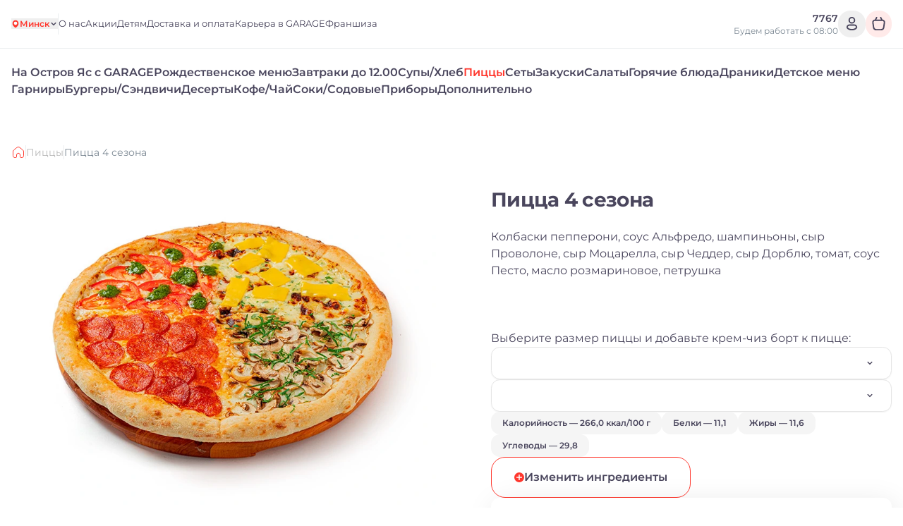

--- FILE ---
content_type: text/html; charset=utf-8
request_url: https://garage.by/minsk/pitstsy/pitstsa-4-sezona
body_size: 27703
content:
<!DOCTYPE html><html lang="ru"><head><meta charSet="utf-8"/><meta name="viewport" content="width=device-width, initial-scale=1, user-scalable=no"/><meta http-equiv="content-language" content="ru"/><link rel="icon" href="https://smartofood.storage.yandexcloud.net/garage2/favicon.ico"/><link rel="shortcut icon" href="https://smartofood.storage.yandexcloud.net/garage2/favicon.ico"/><link rel="apple-touch-icon" href="https://smartofood.storage.yandexcloud.net/garage2/favicon.ico"/><link href="https://garage.by/minsk/pitstsy/pitstsa-4-sezona" rel="canonical"/><title>Пицца 4 сезона заказать в Минске с доставкой на дом</title><meta name="description" content="Пицца 4 сезона заказать в Минске с доставкой на дом в кафе GARAGE. 👉 Бесплатная доставка при заказе от 29 рублей! Принимаем заказы с 8 до 22:30. ✅ Точные границы доставки указаны на карте. Звоните 📞 7767!"/><meta name="robots" content="index, follow"/><link rel="preload" href="https://s3.smartofood.ru/garage2/menu/99ba8ee1-609f-5c15-9e2f-e252eee72ff0.webp" as="image" fetchpriority="high"/><meta name="next-head-count" content="11"/><script id="nextjs-data-layer" data-nscript="beforeInteractive">window.dataLayer = window.dataLayer || [];</script><link rel="preload" href="/_next/static/css/956e87762f472aed.css" as="style"/><link rel="stylesheet" href="/_next/static/css/956e87762f472aed.css" data-n-g=""/><link rel="preload" href="/_next/static/css/ef46db3751d8e999.css" as="style"/><link rel="stylesheet" href="/_next/static/css/ef46db3751d8e999.css" data-n-p=""/><link rel="preload" href="/_next/static/css/6f789ae1d25c3e0a.css" as="style"/><link rel="stylesheet" href="/_next/static/css/6f789ae1d25c3e0a.css" data-n-p=""/><noscript data-n-css=""></noscript><script defer="" nomodule="" src="/_next/static/chunks/polyfills-78c92fac7aa8fdd8.js"></script><script src="/_next/static/chunks/webpack-4f5a6e803a3d3a83.js" defer=""></script><script src="/_next/static/chunks/framework-e952fed463eb8e34.js" defer=""></script><script src="/_next/static/chunks/main-ce868002a33009c6.js" defer=""></script><script src="/_next/static/chunks/pages/_app-dafb7b62b15dac34.js" defer=""></script><script src="/_next/static/chunks/ee9ce975-55c18521215ba52e.js" defer=""></script><script src="/_next/static/chunks/d904c7bf-66567413470695dc.js" defer=""></script><script src="/_next/static/chunks/6763fea0-b435b7f361cd96cb.js" defer=""></script><script src="/_next/static/chunks/73-911129e7084d591a.js" defer=""></script><script src="/_next/static/chunks/624-35ca769e24269553.js" defer=""></script><script src="/_next/static/chunks/238-ab140d07585e26a8.js" defer=""></script><script src="/_next/static/chunks/803-75964a8ec342c3a2.js" defer=""></script><script src="/_next/static/chunks/549-4a52dc92d6d7396c.js" defer=""></script><script src="/_next/static/chunks/837-88a11a44e48efea6.js" defer=""></script><script src="/_next/static/chunks/969-e7662c37f0e2aca1.js" defer=""></script><script src="/_next/static/chunks/111-13fe273971394b51.js" defer=""></script><script src="/_next/static/chunks/757-72b109f0e7536f38.js" defer=""></script><script src="/_next/static/chunks/2-7dfef88e044253a1.js" defer=""></script><script src="/_next/static/chunks/95-642076d699325a65.js" defer=""></script><script src="/_next/static/chunks/pages/%5B%5B...slug%5D%5D-a15eb1518b657439.js" defer=""></script><script src="/_next/static/LgRgMcQa7NymFiLPwPrSx/_buildManifest.js" defer=""></script><script src="/_next/static/LgRgMcQa7NymFiLPwPrSx/_ssgManifest.js" defer=""></script></head><body><div id="__next"><style>:root {
    --global-style-token-prefix: sf;

    --sf-radius-module: 1.25;

    --sf-base-module: 4px;

    --sf-text-neutral-heading: #4A465C;--sf-text-neutral-body: #4A465C;--sf-text-neutral-secondary: #7E8A95;--sf-text-neutral-tertiary: #ADAFB0;--sf-text-neutral-quaternary: #CDCDCD;--sf-text-brand-default: #ff3a30FF;--sf-text-brand-hover: #ff3a30CC;--sf-text-brand-pressed: #ff3a3099;--sf-text-states-error-default: #FD3D01;--sf-text-states-error-hover: #DB2C1D;--sf-text-states-warning-default: #FF7C3A;--sf-text-states-warning-hover: #F76D27;--sf-text-states-success-default: #1B9A54;--sf-text-states-success-hover: #148B49;--sf-input-fields-background: #F0F4F6;--sf-input-fields-border-hover: #E5EBEF;--sf-input-fields-border-focus: #E5EBEF;--sf-input-fields-border-error: #FD3D01;--sf-input-fields-border-error-hover: #DB2C1D;--sf-input-fields-label: #7E8A95;--sf-input-fields-placeholder: #7E8A95;--sf-input-fields-value-default: #4A465C;--sf-input-fields-value-disable: #7E8A95;--sf-input-fields-helper-text: #7E8A95;--sf-input-fields-helper-text-error: #FD3D01;--sf-input-fields-icon-primary: #4A465C;--sf-input-fields-icon-secondary: #7E8A95;--sf-input-fields-icon-warning: #FD3D01;--sf-input-fields-asterisk-default: #FD3D01;--sf-input-fields-asterisk-disable: #FF6C64;--sf-toast-background: #191919;--sf-toast-success-icon: #1B9A54;--sf-toast-attention-icon: #FF7C3A;--sf-toast-error-icon: #FD3D01;--sf-toast-neutral-icon: #FFFFFF;--sf-toast-text: #FFFFFF;--sf-toast-secondary-text: #ADAFB0;--sf-tooltip-background: #252525;--sf-tooltip-text: #FFFFFF;--sf-tooltip-secondary-text: #ADAFB0;--sf-dropdown-background-common: #FFFFFF;--sf-dropdown-background-default: #FFFFFF;--sf-dropdown-background-hover: #F0F4F6;--sf-dropdown-background-active: #F0F4F6;--sf-dropdown-content-text: #4A465C;--sf-dropdown-content-subtitle: #7E8A95;--sf-dropdown-content-icon: #4A465C;--sf-card-plate: #ffffff;
    --sf-neutral-0: #FFFFFF;--sf-neutral-100: #CDCDCD;--sf-neutral-200: #ADAFB0;--sf-neutral-300: #797979;--sf-neutral-400: #444444;--sf-neutral-500: #252525;--sf-neutral-600: #191919;--sf-neutral-700: #000000;--sf-grey-blue-0: #FFFFFF;--sf-grey-blue-100: #F0F4F6;--sf-grey-blue-200: #E5EBEF;--sf-grey-blue-250: #B2BAC2;--sf-grey-blue-300: #7E8A95;--sf-grey-blue-400: #4A465C;--sf-grey-blue-500: #3B384A;--sf-grey-blue-600: #2A2835;--sf-green-0: #E9F5E9;--sf-green-100: #D4E8D5;--sf-green-200: #ABD2AD;--sf-green-300: #83BC86;--sf-green-400: #5A465E;--sf-green-500: #1B9A54;--sf-green-600: #148B49;--sf-red-0: #FFFAFA;--sf-red-100: #F4C2C2;--sf-red-200: #FF9696;--sf-red-300: #FF6C64;--sf-red-400: #FF483A;--sf-red-500: #FD3D01;--sf-red-600: #DB2C1D;--sf-orange-0: #FFECE1;--sf-orange-100: #FDD7C3;--sf-orange-200: #FBAD86;--sf-orange-300: #F99664;--sf-orange-400: #FF8C52;--sf-orange-500: #FF7C3A;--sf-orange-600: #F76D27;--sf-accent-gold-0: #EFE4D5;--sf-accent-gold-100: #E5C69D;--sf-accent-gold-200: #DDB781;--sf-accent-gold-300: #D7AA6A;--sf-accent-gold-400: #C5934B;--sf-accent-gold-500: #CA8D38;--sf-accent-gold-600: #B07A2F;--sf-brand-0: #ff3a300D;--sf-brand-100: #ff3a301A;--sf-brand-200: #ff3a3033;--sf-brand-300: #ff3a3066;--sf-brand-400: #ff3a3099;--sf-brand-500: #ff3a30CC;--sf-brand-600: #ff3a30FF;
    --sf-base-module-1: 4px;--sf-base-module-2: 8px;--sf-base-module-3: 12px;--sf-base-module-4: 16px;--sf-base-module-5: 20px;--sf-base-module-6: 24px;--sf-base-module-7: 28px;--sf-base-module-8: 32px;--sf-base-module-9: 36px;--sf-base-module-10: 40px;--sf-base-module-11: 44px;--sf-base-module-12: 48px;--sf-base-module-13: 52px;--sf-base-module-14: 56px;--sf-base-module-0-5: 2px;--sf-base-module-2-5: 10px;--sf-base-module-3-5: 14px;}

    
/* montserrat-regular - cyrillic-ext_latin-ext */
@font-face {
  font-display: swap; /* Check https://developer.mozilla.org/en-US/docs/Web/CSS/@font-face/font-display for other options. */
  font-family: 'Montserrat';
  font-style: normal;
  font-weight: 400;
  src: url('/assets/fonts/montserrat-v30-cyrillic-ext_latin-ext-regular.woff2') format('woff2'), /* Chrome 36+, Opera 23+, Firefox 39+, Safari 12+, iOS 10+ */
       url('/assets/fonts/montserrat-v30-cyrillic-ext_latin-ext-regular.ttf') format('truetype'); /* Chrome 4+, Firefox 3.5+, IE 9+, Safari 3.1+, iOS 4.2+, Android Browser 2.2+ */
}
/* montserrat-500 - cyrillic-ext_latin-ext */
@font-face {
  font-display: swap; /* Check https://developer.mozilla.org/en-US/docs/Web/CSS/@font-face/font-display for other options. */
  font-family: 'Montserrat';
  font-style: normal;
  font-weight: 500;
  src: url('/assets/fonts/montserrat-v30-cyrillic-ext_latin-ext-500.woff2') format('woff2'), /* Chrome 36+, Opera 23+, Firefox 39+, Safari 12+, iOS 10+ */
       url('/assets/fonts/montserrat-v30-cyrillic-ext_latin-ext-500.ttf') format('truetype'); /* Chrome 4+, Firefox 3.5+, IE 9+, Safari 3.1+, iOS 4.2+, Android Browser 2.2+ */
}
/* montserrat-600 - cyrillic-ext_latin-ext */
@font-face {
  font-display: swap; /* Check https://developer.mozilla.org/en-US/docs/Web/CSS/@font-face/font-display for other options. */
  font-family: 'Montserrat';
  font-style: normal;
  font-weight: 600;
  src: url('/assets/fonts/montserrat-v30-cyrillic-ext_latin-ext-600.woff2') format('woff2'), /* Chrome 36+, Opera 23+, Firefox 39+, Safari 12+, iOS 10+ */
       url('/assets/fonts/montserrat-v30-cyrillic-ext_latin-ext-600.ttf') format('truetype'); /* Chrome 4+, Firefox 3.5+, IE 9+, Safari 3.1+, iOS 4.2+, Android Browser 2.2+ */
}
/* montserrat-700 - cyrillic-ext_latin-ext */
@font-face {
  font-display: swap; /* Check https://developer.mozilla.org/en-US/docs/Web/CSS/@font-face/font-display for other options. */
  font-family: 'Montserrat';
  font-style: normal;
  font-weight: 700;
  src: url('/assets/fonts/montserrat-v30-cyrillic-ext_latin-ext-700.woff2') format('woff2'), /* Chrome 36+, Opera 23+, Firefox 39+, Safari 12+, iOS 10+ */
       url('/assets/fonts/montserrat-v30-cyrillic-ext_latin-ext-700.ttf') format('truetype'); /* Chrome 4+, Firefox 3.5+, IE 9+, Safari 3.1+, iOS 4.2+, Android Browser 2.2+ */
}
    

    body {
      font-family: Montserrat,system-ui,Arial,sans-serif;
    }

    .sf-heading-1 {font-family: Montserrat,system-ui,Arial,sans-serif;font-size: 24px;font-weight: 500;font-style: normal;line-height: 120%;}
.mobile-sf-heading-1 {font-family: Montserrat,system-ui,Arial,sans-serif;font-size: 24px;font-weight: 500;font-style: normal;line-height: 120%;}
.sf-heading-2 {font-family: Montserrat,system-ui,Arial,sans-serif;font-size: 20px;font-weight: 500;font-style: normal;line-height: 120%;}
.mobile-sf-heading-2 {font-family: Montserrat,system-ui,Arial,sans-serif;font-size: 20px;font-weight: 500;font-style: normal;line-height: 120%;}
.sf-heading-3 {font-family: Montserrat,system-ui,Arial,sans-serif;font-size: 24px;font-weight: 500;font-style: normal;line-height: 120%;}
.mobile-sf-heading-3 {font-family: Montserrat,system-ui,Arial,sans-serif;font-size: 24px;font-weight: 500;font-style: normal;line-height: 120%;}
.sf-heading-4 {font-family: Montserrat,system-ui,Arial,sans-serif;font-size: 20px;font-weight: 500;font-style: normal;line-height: 120%;}
.mobile-sf-heading-4 {font-family: Montserrat,system-ui,Arial,sans-serif;font-size: 20px;font-weight: 500;font-style: normal;line-height: 120%;}
.sf-body-16-compact {font-family: Montserrat,system-ui,Arial,sans-serif;font-size: 16px;font-weight: 400;font-style: normal;line-height: 120%;}
.mobile-sf-body-16-compact {font-family: Montserrat,system-ui,Arial,sans-serif;font-size: 16px;font-weight: 400;font-style: normal;line-height: 120%;}
.sf-body-16-normal {font-family: Montserrat,system-ui,Arial,sans-serif;font-size: 16px;font-weight: 400;font-style: normal;line-height: 140%;}
.mobile-sf-body-16-normal {font-family: Montserrat,system-ui,Arial,sans-serif;font-size: 16px;font-weight: 400;font-style: normal;line-height: 140%;}
.sf-body-16-accent {font-family: Montserrat,system-ui,Arial,sans-serif;font-size: 16px;font-weight: 500;font-style: normal;line-height: 140%;}
.mobile-sf-body-16-accent {font-family: Montserrat,system-ui,Arial,sans-serif;font-size: 16px;font-weight: 500;font-style: normal;line-height: 140%;}
.sf-body-14-compact {font-family: Montserrat,system-ui,Arial,sans-serif;font-size: 14px;font-weight: 400;font-style: normal;line-height: 120%;}
.mobile-sf-body-14-compact {font-family: Montserrat,system-ui,Arial,sans-serif;font-size: 14px;font-weight: 400;font-style: normal;line-height: 120%;}
.sf-body-14-normal {font-family: Montserrat,system-ui,Arial,sans-serif;font-size: 14px;font-weight: 400;font-style: normal;line-height: 140%;}
.mobile-sf-body-14-normal {font-family: Montserrat,system-ui,Arial,sans-serif;font-size: 14px;font-weight: 400;font-style: normal;line-height: 140%;}
.sf-body-14-accent {font-family: Montserrat,system-ui,Arial,sans-serif;font-size: 14px;font-weight: 500;font-style: normal;line-height: 120%;}
.mobile-sf-body-14-accent {font-family: Montserrat,system-ui,Arial,sans-serif;font-size: 14px;font-weight: 500;font-style: normal;line-height: 120%;}
.sf-body-12-accent {font-family: Montserrat,system-ui,Arial,sans-serif;font-size: 12px;font-weight: 500;font-style: normal;line-height: 120%;}
.mobile-sf-body-12-accent {font-family: Montserrat,system-ui,Arial,sans-serif;font-size: 12px;font-weight: 500;font-style: normal;line-height: 120%;}
.sf-body-12-normal {font-family: Montserrat,system-ui,Arial,sans-serif;font-size: 12px;font-weight: 400;font-style: normal;line-height: 120%;}
.mobile-sf-body-12-normal {font-family: Montserrat,system-ui,Arial,sans-serif;font-size: 12px;font-weight: 400;font-style: normal;line-height: 120%;}
.sf-input-m-label {font-family: Montserrat,system-ui,Arial,sans-serif;font-size: 12px;font-weight: 500;font-style: normal;line-height: 120%;}
.mobile-sf-input-m-label {font-family: Montserrat,system-ui,Arial,sans-serif;font-size: 12px;font-weight: 500;font-style: normal;line-height: 120%;}
.sf-input-m-text {font-family: Montserrat,system-ui,Arial,sans-serif;font-size: 16px;font-weight: 400;font-style: normal;line-height: 110%;}
.mobile-sf-input-m-text {font-family: Montserrat,system-ui,Arial,sans-serif;font-size: 16px;font-weight: 400;font-style: normal;line-height: 110%;}
.sf-input-m-helper-text {font-family: Montserrat,system-ui,Arial,sans-serif;font-size: 12px;font-weight: 400;font-style: normal;line-height: 130%;}
.mobile-sf-input-m-helper-text {font-family: Montserrat,system-ui,Arial,sans-serif;font-size: 12px;font-weight: 400;font-style: normal;line-height: 130%;}
.sf-input-s-label {font-family: Montserrat,system-ui,Arial,sans-serif;font-size: 10px;font-weight: 500;font-style: normal;line-height: 130%;}
.mobile-sf-input-s-label {font-family: Montserrat,system-ui,Arial,sans-serif;font-size: 10px;font-weight: 500;font-style: normal;line-height: 130%;}
.sf-input-s-text {font-family: Montserrat,system-ui,Arial,sans-serif;font-size: 14px;font-weight: 400;font-style: normal;line-height: 140%;}
.mobile-sf-input-s-text {font-family: Montserrat,system-ui,Arial,sans-serif;font-size: 14px;font-weight: 400;font-style: normal;line-height: 140%;}
.sf-input-s-helper-text {font-family: Montserrat,system-ui,Arial,sans-serif;font-size: 10px;font-weight: 400;font-style: normal;line-height: 130%;}
.mobile-sf-input-s-helper-text {font-family: Montserrat,system-ui,Arial,sans-serif;font-size: 10px;font-weight: 400;font-style: normal;line-height: 130%;}
.sf-controls-l-label {font-family: Montserrat,system-ui,Arial,sans-serif;font-size: 16px;font-weight: 500;font-style: normal;line-height: 140%;}
.mobile-sf-controls-l-label {font-family: Montserrat,system-ui,Arial,sans-serif;font-size: 16px;font-weight: 500;font-style: normal;line-height: 140%;}
.sf-controls-m-label {font-family: Montserrat,system-ui,Arial,sans-serif;font-size: 14px;font-weight: 500;font-style: normal;line-height: 140%;}
.mobile-sf-controls-m-label {font-family: Montserrat,system-ui,Arial,sans-serif;font-size: 14px;font-weight: 500;font-style: normal;line-height: 140%;}
.sf-controls-s-label {font-family: Montserrat,system-ui,Arial,sans-serif;font-size: 12px;font-weight: 400;font-style: normal;line-height: 140%;}
.mobile-sf-controls-s-label {font-family: Montserrat,system-ui,Arial,sans-serif;font-size: 12px;font-weight: 400;font-style: normal;line-height: 140%;}
.sf-controls-xs-label {font-family: Montserrat,system-ui,Arial,sans-serif;font-size: 12px;font-weight: 500;font-style: normal;line-height: 120%;}
.mobile-sf-controls-xs-label {font-family: Montserrat,system-ui,Arial,sans-serif;font-size: 12px;font-weight: 500;font-style: normal;line-height: 120%;}@media screen and (min-width: 1366px) {.sf-heading-1 {font-family: Montserrat,system-ui,Arial,sans-serif;font-size: 32px;font-weight: 500;font-style: normal;line-height: 120%;}
.desktop-sf-heading-1 {font-family: Montserrat,system-ui,Arial,sans-serif;font-size: 32px;font-weight: 500;font-style: normal;line-height: 120%;}
.sf-heading-2 {font-family: Montserrat,system-ui,Arial,sans-serif;font-size: 32px;font-weight: 500;font-style: normal;line-height: 120%;}
.desktop-sf-heading-2 {font-family: Montserrat,system-ui,Arial,sans-serif;font-size: 32px;font-weight: 500;font-style: normal;line-height: 120%;}
.desktop-sf-heading-3 {font-family: Montserrat,system-ui,Arial,sans-serif;font-size: 24px;font-weight: 500;font-style: normal;line-height: 120%;}
.desktop-sf-heading-4 {font-family: Montserrat,system-ui,Arial,sans-serif;font-size: 20px;font-weight: 500;font-style: normal;line-height: 120%;}
.desktop-sf-body-16-compact {font-family: Montserrat,system-ui,Arial,sans-serif;font-size: 16px;font-weight: 400;font-style: normal;line-height: 120%;}
.desktop-sf-body-16-normal {font-family: Montserrat,system-ui,Arial,sans-serif;font-size: 16px;font-weight: 400;font-style: normal;line-height: 140%;}
.desktop-sf-body-16-accent {font-family: Montserrat,system-ui,Arial,sans-serif;font-size: 16px;font-weight: 500;font-style: normal;line-height: 140%;}
.desktop-sf-body-14-compact {font-family: Montserrat,system-ui,Arial,sans-serif;font-size: 14px;font-weight: 400;font-style: normal;line-height: 120%;}
.desktop-sf-body-14-normal {font-family: Montserrat,system-ui,Arial,sans-serif;font-size: 14px;font-weight: 400;font-style: normal;line-height: 140%;}
.desktop-sf-body-14-accent {font-family: Montserrat,system-ui,Arial,sans-serif;font-size: 14px;font-weight: 500;font-style: normal;line-height: 120%;}
.desktop-sf-body-12-accent {font-family: Montserrat,system-ui,Arial,sans-serif;font-size: 12px;font-weight: 500;font-style: normal;line-height: 120%;}
.desktop-sf-body-12-normal {font-family: Montserrat,system-ui,Arial,sans-serif;font-size: 12px;font-weight: 400;font-style: normal;line-height: 120%;}
.desktop-sf-input-m-label {font-family: Montserrat,system-ui,Arial,sans-serif;font-size: 12px;font-weight: 500;font-style: normal;line-height: 120%;}
.desktop-sf-input-m-text {font-family: Montserrat,system-ui,Arial,sans-serif;font-size: 16px;font-weight: 400;font-style: normal;line-height: 110%;}
.desktop-sf-input-m-helper-text {font-family: Montserrat,system-ui,Arial,sans-serif;font-size: 12px;font-weight: 400;font-style: normal;line-height: 130%;}
.desktop-sf-input-s-label {font-family: Montserrat,system-ui,Arial,sans-serif;font-size: 10px;font-weight: 500;font-style: normal;line-height: 130%;}
.desktop-sf-input-s-text {font-family: Montserrat,system-ui,Arial,sans-serif;font-size: 14px;font-weight: 400;font-style: normal;line-height: 140%;}
.desktop-sf-input-s-helper-text {font-family: Montserrat,system-ui,Arial,sans-serif;font-size: 10px;font-weight: 400;font-style: normal;line-height: 130%;}
.desktop-sf-controls-l-label {font-family: Montserrat,system-ui,Arial,sans-serif;font-size: 16px;font-weight: 500;font-style: normal;line-height: 140%;}
.desktop-sf-controls-m-label {font-family: Montserrat,system-ui,Arial,sans-serif;font-size: 14px;font-weight: 500;font-style: normal;line-height: 140%;}
.desktop-sf-controls-s-label {font-family: Montserrat,system-ui,Arial,sans-serif;font-size: 12px;font-weight: 400;font-style: normal;line-height: 140%;}
.desktop-sf-controls-xs-label {font-family: Montserrat,system-ui,Arial,sans-serif;font-size: 12px;font-weight: 500;font-style: normal;line-height: 120%;}}
</style><!--$--><!--/$--><style>
:root {
  --bprogress-color: #ff3a30;
  --bprogress-height: 4px;
  --bprogress-spinner-size: 18px;
  --bprogress-spinner-animation-duration: 400ms;
  --bprogress-spinner-border-size: 2px;
  --bprogress-box-shadow: 0 0 10px #ff3a30, 0 0 5px #ff3a30;
  --bprogress-z-index: 99999;
  --bprogress-spinner-top: 15px;
  --bprogress-spinner-bottom: auto;
  --bprogress-spinner-right: 15px;
  --bprogress-spinner-left: auto;
}

.bprogress {
  width: 0;
  height: 0;
  pointer-events: none;
  z-index: var(--bprogress-z-index);
}

.bprogress .bar {
  background: var(--bprogress-color);
  position: fixed;
  z-index: var(--bprogress-z-index);
  top: 0;
  left: 0;
  width: 100%;
  height: var(--bprogress-height);
}

/* Fancy blur effect */
.bprogress .peg {
  display: block;
  position: absolute;
  right: 0;
  width: 100px;
  height: 100%;
  box-shadow: var(--bprogress-box-shadow);
  opacity: 1.0;
  transform: rotate(3deg) translate(0px, -4px);
}

/* Remove these to get rid of the spinner */
.bprogress .spinner {
  display: block;
  position: fixed;
  z-index: var(--bprogress-z-index);
  top: var(--bprogress-spinner-top);
  bottom: var(--bprogress-spinner-bottom);
  right: var(--bprogress-spinner-right);
  left: var(--bprogress-spinner-left);
}

.bprogress .spinner-icon {
  width: var(--bprogress-spinner-size);
  height: var(--bprogress-spinner-size);
  box-sizing: border-box;
  border: solid var(--bprogress-spinner-border-size) transparent;
  border-top-color: var(--bprogress-color);
  border-left-color: var(--bprogress-color);
  border-radius: 50%;
  -webkit-animation: bprogress-spinner var(--bprogress-spinner-animation-duration) linear infinite;
  animation: bprogress-spinner var(--bprogress-spinner-animation-duration) linear infinite;
}

.bprogress-custom-parent {
  overflow: hidden;
  position: relative;
}

.bprogress-custom-parent .bprogress .spinner,
.bprogress-custom-parent .bprogress .bar {
  position: absolute;
}

.bprogress .indeterminate {
  position: fixed;
  top: 0;
  left: 0;
  width: 100%;
  height: var(--bprogress-height);
  overflow: hidden;
}

.bprogress .indeterminate .inc,
.bprogress .indeterminate .dec {
  position: absolute;
  top: 0;
  height: 100%;
  background-color: var(--bprogress-color);
}

.bprogress .indeterminate .inc {
  animation: bprogress-indeterminate-increase 2s infinite;
}

.bprogress .indeterminate .dec {
  animation: bprogress-indeterminate-decrease 2s 0.5s infinite;
}

@-webkit-keyframes bprogress-spinner {
  0%   { -webkit-transform: rotate(0deg); transform: rotate(0deg); }
  100% { -webkit-transform: rotate(360deg); transform: rotate(360deg); }
}

@keyframes bprogress-spinner {
  0%   { transform: rotate(0deg); }
  100% { transform: rotate(360deg); }
}

@keyframes bprogress-indeterminate-increase {
  from { left: -5%; width: 5%; }
  to { left: 130%; width: 100%; }
}

@keyframes bprogress-indeterminate-decrease {
  from { left: -80%; width: 80%; }
  to { left: 110%; width: 10%; }
}
</style><script>!function(){var d=document.documentElement,c=d.classList;c.remove('light','dark');d.style.colorScheme = 'light';c.add('light')}()</script><div style="--shaded-background:240 33% 97%;--shaded:227 7% 58%;--shaded-border:225 21% 89%;--radius:0.625rem" class="light red"><div class="grid min-h-screen grid-rows-[auto,1fr,auto] bg-background"><div class="sticky top-0 z-20"><div class=""><header class="relative bg-background before:absolute before:-top-[100vh] before:left-0 before:h-screen before:w-full before:bg-background before:content-[&#x27;&#x27;]"><div class="border-b"><div class="container flex items-center justify-between gap-2 ~py-2/4"><div class="flex items-center ~gap-2/10"><a class="transition-all hover:opacity-60" href="/minsk"><div class="relative grid place-content-center"><img alt="Company logo" loading="lazy" decoding="async" data-nimg="fill" class="object-contain" style="position:absolute;height:100%;width:100%;left:0;top:0;right:0;bottom:0;color:transparent" src="https://s3.smartofood.ru/garage2/images/11f2e821-5612-481c-8862-1b9b8bfb0349.png"/></div></a><div class="hidden md:flex"><button class="group flex items-center gap-1.5 text-xs font-semibold dark:bg-white/5 md:dark:rounded-2sm md:dark:p-2 md:dark:pr-3"><svg xmlns="http://www.w3.org/2000/svg" viewBox="0 0 14 14" stroke-width="2" stroke-linecap="round" stroke-linejoin="round" class="group-hover:animate-shake-bottom h-3 w-3 fill-primary stroke-primary text-background"><path d="M11.0837 6.04545C11.0837 9.38636 7.00033 12.25 7.00033 12.25C7.00033 12.25 2.91699 9.38636 2.91699 6.04545C2.91699 4.90623 3.3472 3.81366 4.11297 3.00811C4.87875 2.20256 5.91736 1.75 7.00033 1.75C8.08329 1.75 9.1219 2.20256 9.88768 3.00811C10.6535 3.81366 11.0837 4.90623 11.0837 6.04545Z" class="fill-inherit stroke-inherit"></path><path d="M7 7.5835C7.9665 7.5835 8.75 6.8 8.75 5.8335C8.75 4.867 7.9665 4.0835 7 4.0835C6.0335 4.0835 5.25 4.867 5.25 5.8335C5.25 6.8 6.0335 7.5835 7 7.5835Z" class="fill-current stroke-current"></path></svg><div class="-mb-0.5 border-b border-transparent text-start text-primary transition-all group-hover:border-primary dark:text-foreground dark:group-hover:border-transparent dark:group-hover:text-primary">Минск</div><svg xmlns="http://www.w3.org/2000/svg" width="17" height="16" viewBox="0 0 17 16" stroke="currentColor" fill="none" class="h-3 w-3 dark:min-h-3.5 dark:min-w-3.5"><path d="M4.5 6L8.5 10L12.5 6" stroke="stroke-inherit" stroke-width="2" stroke-linecap="round" stroke-linejoin="round"></path></svg></button></div><div data-orientation="vertical" role="none" class="shrink-0 bg-border w-[1px] h-[30px] hidden xl:flex"></div><ul class="flex-wrap gap-y-2 text-[0.8125rem] text-foreground ~gap-x-4/6 hidden md:flex"><li><a class="border-b border-transparent transition-all hover:border-b-primary hover:text-primary" href="/minsk/about-company">О нас</a></li><li><a class="border-b border-transparent transition-all hover:border-b-primary hover:text-primary" href="/minsk/offers">Акции</a></li><li><a class="border-b border-transparent transition-all hover:border-b-primary hover:text-primary" href="/minsk/kids">Детям</a></li><li><a class="border-b border-transparent transition-all hover:border-b-primary hover:text-primary" href="/minsk/delivery">Доставка и оплата</a></li><li><a class="border-b border-transparent transition-all hover:border-b-primary hover:text-primary" href="/minsk/career">Карьера в GARAGE</a></li><li><a class="border-b border-transparent transition-all hover:border-b-primary hover:text-primary" target="_blank" href="https://garage-franchise.com/">Франшиза</a></li></ul></div><div class="flex items-center gap-10"><div class="flex-col items-end gap-1 hidden xl:flex"><div class=""><a href="tel:7767" class="flex dark:hover:text-primary group transition-all items-center gap-1 text-sm font-semibold text-foreground"><span class="whitespace-nowrap">7767</span></a></div><div class="flex text-right text-xs text-secondary-foreground">Будем работать с 08:00</div></div><div class="flex items-center ~gap-2/6"><div class="flex xl:hidden"><button class="cursor-pointer select-none inline-flex items-center justify-center whitespace-nowrap font-semibold dark:uppercase dark:rounded-2sm transition-colors focus-visible:outline-none focus-visible:ring-1 focus-visible:ring-ring disabled:pointer-events-none disabled:opacity-50 hover:bg-accent text-base dark:text-xs relative rounded-full p-0 ~h-8/11 ~w-8/11 hover:text-primary"><a href="tel:7767" class="absolute inset-0 grid place-content-center"><svg width="24" height="24" viewBox="0 0 24 24" fill="currentColor" xmlns="http://www.w3.org/2000/svg" class="~h-4.5/6 ~w-4.5/6"><g><path d="M19.5653 16.7424L17.3325 14.5095C16.535 13.7121 15.1793 14.0311 14.8604 15.0678C14.6211 15.7855 13.8237 16.1842 13.106 16.0247C11.5111 15.626 9.358 13.5526 8.95927 11.878C8.72004 11.1602 9.19851 10.3628 9.91621 10.1236C10.9529 9.80461 11.2719 8.44895 10.4744 7.65151L8.24157 5.41866C7.60362 4.86045 6.64668 4.86045 6.08847 5.41866L4.57332 6.93381C3.05818 8.5287 4.73281 12.7552 8.48081 16.5032C12.2288 20.2511 16.4553 22.0056 18.0502 20.4106L19.5653 18.8955C20.1235 18.2575 20.1235 17.3006 19.5653 16.7424Z" fill="fill-inherit"></path></g></svg></a></button></div><button class="cursor-pointer select-none items-center justify-center whitespace-nowrap rounded-lg font-semibold dark:uppercase dark:rounded-2sm focus-visible:outline-none focus-visible:ring-1 focus-visible:ring-ring disabled:pointer-events-none disabled:opacity-50 text-base dark:text-xs grid place-content-center text-foreground transition-all p-0 ~h-8/10 ~w-8/10 dark:bg-secondary hover:bg-primary/10 hover:text-primary dark:hover:bg-secondary !rounded-2md"><svg xmlns="http://www.w3.org/2000/svg" width="24" height="24" stroke="currentColor" viewBox="0 0 24 24" fill="none" class="~h-5/6 ~w-5/6 dark:h-4.5 dark:w-4.5"><circle cx="12" cy="7" r="4" stroke-width="2"></circle><path d="M14.9999 14H8.99991C6.23848 14 3.76499 16.5498 5.58239 18.6289C6.81829 20.0428 8.86211 21 11.9999 21C15.1377 21 17.1815 20.0428 18.4174 18.6289C20.2348 16.5498 17.7613 14 14.9999 14Z" stroke-width="2"></path></svg></button><div class="relative"><a class="group flex items-center gap-x-2 pointer-events-none" tabindex="-1" href="/cart"><div class="flex items-center rounded-2md bg-primary/10 py-1 text-foreground ~h-8/10 ~gap-x-1/2 ~px-1/2 group-hover:text-primary"><svg xmlns="http://www.w3.org/2000/svg" viewBox="0 0 24 24" fill="none" stroke="currentColor" stroke-linecap="round" stroke-linejoin="round" class="group-hover:animate-shake-bottom ~h-4.5/6 ~w-4.5/6"><path d="M3.48872 10.4243C3.23054 8.61696 4.63292 7 6.45857 7H17.5405C19.3662 7 20.7685 8.61696 20.5104 10.4243L19.4902 17.5657C19.2086 19.5363 17.521 21 15.5304 21H8.46872C6.47812 21 4.79044 19.5363 4.50893 17.5657L3.48872 10.4243Z" class="stroke-inherit" stroke-width="2"></path><path d="M9 3L7.21115 6.57771" class="stroke-inherit" stroke-width="2" stroke-linecap="round"></path><path d="M15 3L16.7889 6.57771" class="stroke-inherit" stroke-width="2" stroke-linecap="round"></path></svg></div></a></div></div></div></div></div><div class="container items-center justify-between gap-6 pb-4 pt-2 flex md:hidden"><button class="flex items-center gap-2" type="button" aria-haspopup="dialog" aria-expanded="false" aria-controls="radix-:R1il9iplal6:" data-state="closed"><svg xmlns="http://www.w3.org/2000/svg" width="24" height="24" viewBox="0 0 24 24" stroke="currentColor" fill="none" class="~h-5/6 ~w-5/6"><path d="M3 7H21" stroke="stroke-inherit" stroke-width="2" stroke-linecap="round"></path><path d="M3 12H21" stroke="stroke-inherit" stroke-width="2" stroke-linecap="round"></path><path d="M3 17H21" stroke="stroke-inherit" stroke-width="2" stroke-linecap="round"></path></svg><span class="flex font-semibold ~text-xs/sm">Меню</span></button><div class="flex items-center gap-6"><button class="group flex items-center gap-1.5 text-xs font-semibold dark:bg-white/5 md:dark:rounded-2sm md:dark:p-2 md:dark:pr-3"><svg xmlns="http://www.w3.org/2000/svg" viewBox="0 0 14 14" stroke-width="2" stroke-linecap="round" stroke-linejoin="round" class="group-hover:animate-shake-bottom h-3 w-3 fill-primary stroke-primary text-background"><path d="M11.0837 6.04545C11.0837 9.38636 7.00033 12.25 7.00033 12.25C7.00033 12.25 2.91699 9.38636 2.91699 6.04545C2.91699 4.90623 3.3472 3.81366 4.11297 3.00811C4.87875 2.20256 5.91736 1.75 7.00033 1.75C8.08329 1.75 9.1219 2.20256 9.88768 3.00811C10.6535 3.81366 11.0837 4.90623 11.0837 6.04545Z" class="fill-inherit stroke-inherit"></path><path d="M7 7.5835C7.9665 7.5835 8.75 6.8 8.75 5.8335C8.75 4.867 7.9665 4.0835 7 4.0835C6.0335 4.0835 5.25 4.867 5.25 5.8335C5.25 6.8 6.0335 7.5835 7 7.5835Z" class="fill-current stroke-current"></path></svg><div class="-mb-0.5 border-b border-transparent text-start text-primary transition-all group-hover:border-primary dark:text-foreground dark:group-hover:border-transparent dark:group-hover:text-primary">Минск</div><svg xmlns="http://www.w3.org/2000/svg" width="17" height="16" viewBox="0 0 17 16" stroke="currentColor" fill="none" class="h-3 w-3 dark:min-h-3.5 dark:min-w-3.5"><path d="M4.5 6L8.5 10L12.5 6" stroke="stroke-inherit" stroke-width="2" stroke-linecap="round" stroke-linejoin="round"></path></svg></button></div></div></header><div class="bg-background"><div class="container"><ul class="flex-wrap text-base gap-y-4 bg-background font-semibold ~gap-x-6/12 ~py-4/6 dark:bg-card dark:rounded-2sm dark:text-sm dark:font-medium dark:~px-6/10 hidden md:flex"><li><a class="-m-1 p-1 transition-all hover:text-primary" href="/minsk/na-ostrov-ias-s-garage">На Остров Яс с GARAGE</a></li><li><a class="-m-1 p-1 transition-all hover:text-primary" href="/minsk/rozhdestvenskoe-meniu">Рождественское меню</a></li><li><a class="-m-1 p-1 transition-all hover:text-primary" href="/minsk/zavtraki-do-12-00">Завтраки до 12.00</a></li><li><a class="-m-1 p-1 transition-all hover:text-primary" href="/minsk/supy-khleb">Супы/Хлеб</a></li><li><a class="-m-1 p-1 transition-all hover:text-primary text-primary" href="/minsk/pitstsy">Пиццы</a></li><li><a class="-m-1 p-1 transition-all hover:text-primary" href="/minsk/sety">Сеты</a></li><li><a class="-m-1 p-1 transition-all hover:text-primary" href="/minsk/zakuski">Закуски</a></li><li><a class="-m-1 p-1 transition-all hover:text-primary" href="/minsk/salaty">Салаты</a></li><li><a class="-m-1 p-1 transition-all hover:text-primary" href="/minsk/goriachie-bliuda">Горячие блюда</a></li><li><a class="-m-1 p-1 transition-all hover:text-primary" href="/minsk/draniki">Драники</a></li><li><a class="-m-1 p-1 transition-all hover:text-primary" href="/minsk/detskoe-meniu">Детское меню</a></li><li><a class="-m-1 p-1 transition-all hover:text-primary" href="/minsk/garniry">Гарниры</a></li><li><a class="-m-1 p-1 transition-all hover:text-primary" href="/minsk/burgery-sendvichi">Бургеры/Сэндвичи</a></li><li><a class="-m-1 p-1 transition-all hover:text-primary" href="/minsk/deserty">Десерты</a></li><li><a class="-m-1 p-1 transition-all hover:text-primary" href="/minsk/kofe-chai">Кофе/Чай</a></li><li><a class="-m-1 p-1 transition-all hover:text-primary" href="/minsk/soki-sodovye">Соки/Содовые</a></li><li><a class="-m-1 p-1 transition-all hover:text-primary" href="/minsk/pribory">Приборы</a></li><li><a class="-m-1 p-1 transition-all hover:text-primary" href="/minsk/dopolnitelno">Дополнительно</a></li></ul></div></div><div class="h-5 w-full bg-transparent hidden md:flex"></div></div></div><div class="container flex min-w-0 items-start"><main class="min-w-0 flex-grow pb-12"><div class="space-y-c-4"><section><div class="my-6"><nav aria-label="breadcrumb"><ol class="flex flex-wrap items-center gap-1.5 break-words text-sm text-muted-foreground ~gap-x-4/6"><li class="inline-flex items-center gap-1.5"><a class="transition-colors hover:text-foreground hover:animate-shake-bottom -m-1 p-1" href="/minsk"><svg xmlns="http://www.w3.org/2000/svg" width="20" height="20" stroke="currentColor" viewBox="0 0 20 20" fill="none" class="h-5 w-5 stroke-primary"><path d="M17.5 14.8424V9.05525C17.5 8.23514 17.1438 7.46096 16.5349 6.95746L12.0465 3.24642C10.8428 2.25119 9.15723 2.25119 7.95353 3.24642L3.46515 6.95746C2.85618 7.46096 2.5 8.23514 2.5 9.05525V14.8424C2.5 16.3102 3.61929 17.5 5 17.5H6.5C7.05228 17.5 7.5 17.0523 7.5 16.5V13.9565C7.5 12.4888 8.61929 11.2989 10 11.2989C11.3807 11.2989 12.5 12.4888 12.5 13.9565V16.5C12.5 17.0523 12.9477 17.5 13.5 17.5H15C16.3807 17.5 17.5 16.3102 17.5 14.8424Z" stroke="stroke-inherit"></path></svg></a></li><li role="presentation" aria-hidden="true" class="[&amp;&gt;svg]:size-3.5"><div data-orientation="vertical" role="none" class="shrink-0 bg-border w-[1px] h-5"></div></li><li class="inline-flex items-center gap-1.5"><a class="transition-colors hover:text-foreground" href="/minsk/pitstsy">Пиццы</a></li><li role="presentation" aria-hidden="true" class="[&amp;&gt;svg]:size-3.5"><div data-orientation="vertical" role="none" class="shrink-0 bg-border w-[1px] h-5"></div></li><li class="inline-flex items-center gap-1.5"><span role="link" aria-disabled="true" aria-current="page" class="font-normal text-sm text-secondary-foreground">Пицца 4 сезона</span></li></ol></nav></div></section><section><div class="relative grid grid-cols-1 items-start gap-c-5 md:grid-cols-2"><div class="relative"><img alt="Пицца 4 сезона" fetchpriority="high" width="2000" height="2000" decoding="async" data-nimg="1" class="overflow-hidden rounded-2lg object-contain object-left-top" style="color:transparent" src="https://s3.smartofood.ru/garage2/menu/99ba8ee1-609f-5c15-9e2f-e252eee72ff0.webp"/><div class="absolute left-[20px] z-10 flex gap-[2px]" style="bottom:20px"></div></div><div class="flex flex-col items-start gap-8 rounded-2lg ~ml/xl:~pl-0/10 dark:rounded-2sm dark:bg-card dark:~p-6/12"><div><h1 class="font-bold tracking-tight text-foreground ~text-xl/3xl inline-block"><span class="mr-2">Пицца 4 сезона</span></h1><p class="text-sm leading-7 text-foreground lg:text-base [&amp;:not(:first-child)]:mt-6 whitespace-pre-line dark:text-muted-foreground">Колбаски пепперони, соус Альфредо, шампиньоны, сыр Проволоне, сыр Моцарелла,  сыр Чеддер,  сыр Дорблю, томат, соус Песто, масло розмариновое, петрушка



Выберите размер пиццы и добавьте крем-чиз борт к пицце:</p></div><ul class="flex w-full flex-col gap-8"><li><button type="button" role="combobox" aria-controls="radix-:R2ta9iplal6:" aria-expanded="false" aria-autocomplete="none" dir="ltr" data-state="closed" class="dark:bg-transparent items-center justify-between whitespace-nowrap ring-offset-background placeholder:text-muted-foreground disabled:cursor-not-allowed disabled:opacity-50 [&amp;&gt;span]:line-clamp-1 flex h-auto w-full rounded-2sm border border-input bg-transparent px-6 py-4 text-base font-medium shadow-sm focus:border-primary focus:outline-none focus-visible:ring-1 focus-visible:ring-primary"><span style="pointer-events:none"></span><svg xmlns="http://www.w3.org/2000/svg" width="17" height="16" viewBox="0 0 17 16" stroke="currentColor" fill="none" class="h-3 w-3" aria-hidden="true"><path d="M4.5 6L8.5 10L12.5 6" stroke="stroke-inherit" stroke-width="2" stroke-linecap="round" stroke-linejoin="round"></path></svg></button><select aria-hidden="true" tabindex="-1" style="position:absolute;border:0;width:1px;height:1px;padding:0;margin:-1px;overflow:hidden;clip:rect(0, 0, 0, 0);white-space:nowrap;word-wrap:normal"></select></li><li><button type="button" role="combobox" aria-controls="radix-:R4ta9iplal6:" aria-expanded="false" aria-autocomplete="none" dir="ltr" data-state="closed" class="dark:bg-transparent items-center justify-between whitespace-nowrap ring-offset-background placeholder:text-muted-foreground disabled:cursor-not-allowed disabled:opacity-50 [&amp;&gt;span]:line-clamp-1 flex h-auto w-full rounded-2sm border border-input bg-transparent px-6 py-4 text-base font-medium shadow-sm focus:border-primary focus:outline-none focus-visible:ring-1 focus-visible:ring-primary"><span style="pointer-events:none"></span><svg xmlns="http://www.w3.org/2000/svg" width="17" height="16" viewBox="0 0 17 16" stroke="currentColor" fill="none" class="h-3 w-3" aria-hidden="true"><path d="M4.5 6L8.5 10L12.5 6" stroke="stroke-inherit" stroke-width="2" stroke-linecap="round" stroke-linejoin="round"></path></svg></button><select aria-hidden="true" tabindex="-1" style="position:absolute;border:0;width:1px;height:1px;padding:0;margin:-1px;overflow:hidden;clip:rect(0, 0, 0, 0);white-space:nowrap;word-wrap:normal"></select></li></ul><ul class="flex flex-wrap gap-2"><div class="inline-flex items-center transition-colors focus:outline-none focus:ring-2 focus:ring-ring focus:ring-offset-2 whitespace-nowrap rounded-2sm bg-muted px-4 py-2 text-xs font-semibold text-foreground">Калорийность<!-- --> — <!-- -->266,0 ккал/100 г</div><div class="inline-flex items-center transition-colors focus:outline-none focus:ring-2 focus:ring-ring focus:ring-offset-2 whitespace-nowrap rounded-2sm bg-muted px-4 py-2 text-xs font-semibold text-foreground">Белки<!-- --> — <!-- -->11,1</div><div class="inline-flex items-center transition-colors focus:outline-none focus:ring-2 focus:ring-ring focus:ring-offset-2 whitespace-nowrap rounded-2sm bg-muted px-4 py-2 text-xs font-semibold text-foreground">Жиры<!-- --> — <!-- -->11,6</div><div class="inline-flex items-center transition-colors focus:outline-none focus:ring-2 focus:ring-ring focus:ring-offset-2 whitespace-nowrap rounded-2sm bg-muted px-4 py-2 text-xs font-semibold text-foreground">Углеводы<!-- --> — <!-- -->29,8</div></ul><div class="cursor-pointer select-none inline-flex items-center justify-center whitespace-nowrap rounded-lg font-semibold dark:uppercase dark:rounded-2sm transition-colors focus-visible:outline-none focus-visible:ring-1 focus-visible:ring-ring disabled:pointer-events-none disabled:opacity-50 border border-primary disabled:border-border bg-background dark:bg-secondary dark:border-transparent dark:hover:border-primary hover:bg-primary/10 py-4 px-8 text-base dark:text-xs flex items-center gap-4" type="button" aria-haspopup="dialog" aria-expanded="false" aria-controls="radix-:R5la9iplal6:" data-state="closed"><div class="grid h-3.5 w-3.5 place-content-center rounded bg-primary"><svg xmlns="http://www.w3.org/2000/svg" width="16" height="16" stroke="currentColor" viewBox="0 0 16 16" fill="none" class="h-2.5 w-2.5 text-primary-foreground"><path d="M2.66699 8.00049H13.3337" stroke="stroke-inherit" stroke-width="2.4" stroke-linecap="round"></path><path d="M8 2.66699L8 13.3337" stroke="stroke-inherit" stroke-width="2.4" stroke-linecap="round"></path></svg></div><span class="">Изменить ингредиенты</span></div><div class="flex w-full flex-col justify-between gap-y-6 rounded-2sm px-8 py-4 shadow-c-md ~gap-x-6/10 xs:flex-row dark:flex-col dark:justify-start dark:!p-0 dark:shadow-none light:bg-card"><div class="flex items-center ~gap-6/8"><div class="inline-flex flex-col items-start flex-col-reverse"><div class="font-bold text-2xl/[120%] md:text-[1.75rem]/[120%]">37,90 Br</div></div><div class="whitespace-nowrap text-sm text-secondary-foreground dark:rounded dark:bg-black/30 dark:px-2.5 dark:py-2 dark:!text-xxs dark:font-semibold dark:text-foreground">950 г</div></div><div><button class="cursor-pointer select-none inline-flex items-center justify-center whitespace-nowrap rounded-lg dark:uppercase dark:rounded-2sm transition-colors focus-visible:outline-none focus-visible:ring-1 focus-visible:ring-ring disabled:pointer-events-none disabled:opacity-50 border border-primary disabled:border-border dark:border-transparent dark:hover:border-primary py-4 px-8 text-base dark:text-xs w-full border-none bg-primary font-medium text-primary-foreground ~px-4/6 ~py-3/4 hover:bg-primary/80 xs:w-auto dark:bg-primary dark:hover:bg-primary/80"><div class="flex items-center gap-4"><svg xmlns="http://www.w3.org/2000/svg" viewBox="0 0 24 24" fill="none" stroke="currentColor" stroke-linecap="round" stroke-linejoin="round" class="~h-4.5/6 ~w-4.5/6"><path d="M3.48872 10.4243C3.23054 8.61696 4.63292 7 6.45857 7H17.5405C19.3662 7 20.7685 8.61696 20.5104 10.4243L19.4902 17.5657C19.2086 19.5363 17.521 21 15.5304 21H8.46872C6.47812 21 4.79044 19.5363 4.50893 17.5657L3.48872 10.4243Z" class="stroke-inherit" stroke-width="2"></path><path d="M9 3L7.21115 6.57771" class="stroke-inherit" stroke-width="2" stroke-linecap="round"></path><path d="M15 3L16.7889 6.57771" class="stroke-inherit" stroke-width="2" stroke-linecap="round"></path></svg><div data-orientation="vertical" role="none" class="shrink-0 w-[1px] h-6 border-r border-dashed bg-transparent"></div><div class="~text-sm/base">В корзину</div></div></button></div></div></div></div></section></div></main></div><div><div class="dark:bg-background-dark"><footer class="container border-t ~mt-10/20 dark:border-none"><div class="flex flex-col py-12 ~gap-y-16/20"><div class="flex flex-col flex-wrap content-center items-center justify-between gap-x-4 gap-y-8 md:flex-row md:items-start"><div class="flex flex-col ~gap-y-4/6"><div class="flex justify-center md:justify-start"><a class="transition-all hover:opacity-60" href="/minsk"><div class="relative"><img alt="Company logo" loading="lazy" decoding="async" data-nimg="fill" class="object-contain" style="position:absolute;height:100%;width:100%;left:0;top:0;right:0;bottom:0;color:transparent" src="https://s3.smartofood.ru/garage2/images/11f2e821-5612-481c-8862-1b9b8bfb0349.png"/></div></a></div><div class="grid grid-cols-1 items-start justify-items-center gap-x-2 gap-y-1 md:justify-items-start ml:hidden ml:grid-cols-[auto_1fr] ml:grid-rows-2"><div class="text-xs text-muted-foreground">Колл-центр</div><div class="inline-flex"><a href="tel:7767" class="border-b border-transparent text-xl font-medium transition-all hover:border-current">7767</a></div></div></div><div class="group hidden grid-cols-[auto_1fr] grid-rows-2 items-start gap-x-2 gap-y-1 ml:grid"><svg width="24" height="24" viewBox="0 0 24 24" fill="currentColor" xmlns="http://www.w3.org/2000/svg" class="group-hover:animate-shake-bottom grid h-6 w-6 self-center text-muted-foreground transition-all dark:text-primary"><g><path d="M19.5653 16.7424L17.3325 14.5095C16.535 13.7121 15.1793 14.0311 14.8604 15.0678C14.6211 15.7855 13.8237 16.1842 13.106 16.0247C11.5111 15.626 9.358 13.5526 8.95927 11.878C8.72004 11.1602 9.19851 10.3628 9.91621 10.1236C10.9529 9.80461 11.2719 8.44895 10.4744 7.65151L8.24157 5.41866C7.60362 4.86045 6.64668 4.86045 6.08847 5.41866L4.57332 6.93381C3.05818 8.5287 4.73281 12.7552 8.48081 16.5032C12.2288 20.2511 16.4553 22.0056 18.0502 20.4106L19.5653 18.8955C20.1235 18.2575 20.1235 17.3006 19.5653 16.7424Z" fill="fill-inherit"></path></g></svg><div class="inline-flex"><a href="tel:7767" class="border-b border-transparent text-xl font-medium transition-all group-hover:border-current">7767</a></div><div class="col-start-2 text-xs text-muted-foreground">Колл-центр</div></div><div class="flex flex-col items-center ~gap-y-4/6 md:items-start"><div class="text-sm text-muted-foreground">GARAGE food&amp;coffee</div><ul class="flex flex-col items-center text-sm ~gap-y-2/4 md:items-start"><li><a class="border-b border-transparent transition-all hover:border-b-primary hover:text-primary" href="/minsk/corp">Корпоративным клиентам</a></li><li><a class="border-b border-transparent transition-all hover:border-b-primary hover:text-primary" href="/minsk/faq">Часто задаваемые вопросы</a></li><li><a class="border-b border-transparent transition-all hover:border-b-primary hover:text-primary" target="_blank" href="https://b24-u1076a.b24site.online/crm_form_xfxku/">Оставить отзыв</a></li><li><a class="border-b border-transparent transition-all hover:border-b-primary hover:text-primary" href="/minsk/doc">Правовая информация</a></li><li><a class="border-b border-transparent transition-all hover:border-b-primary hover:text-primary" href="/minsk/bonys_program">Программа лояльности</a></li></ul></div><div class="justify-self-center"><div class="flex flex-col gap-y-4"><div class="text-center text-xs text-muted-foreground md:text-right">Заказывайте через приложение</div><ul class="flex flex-wrap justify-center gap-2"><li><a class="inline-flex items-center gap-x-2 rounded border px-4.5 py-2.5 text-sm transition-all hover:border-primary hover:text-primary" target="_blank" href="https://play.google.com/store/apps/details?id=com.riselogic.dm.cafegarage"><svg width="18" height="18" viewBox="0 0 18 18" fill="currentColor" xmlns="http://www.w3.org/2000/svg" class="h-4.5 w-4.5"><path fill-rule="evenodd" clip-rule="evenodd" d="M17.5069 9.61445L13.3827 11.7346L10.2766 8.82717L13.2503 6.04372L13.3145 6.07586L13.3149 6.07543L13.3669 6.1021L13.4486 6.14305L13.4479 6.14372L17.5067 8.22952C17.8355 8.38338 17.9999 8.61417 17.9999 8.84497C17.9999 8.87054 17.9979 8.89612 17.9938 8.92159C17.9979 8.94732 18 8.97316 18 8.99899C18 9.22979 17.8356 9.46058 17.5069 9.61445ZM12.2992 5.56722L1.64571 0.229731L1.64384 0.228767C1.40168 0.0776585 1.23879 0.000751907 0.843759 -0.00195312L9.54647 8.14381L12.2992 5.56722ZM8.81639 8.82717L0.0361122 0.608804C0.0127895 0.683757 0 0.762792 0 0.844222V8.92206V17.0793L8.81639 8.82717ZM0.53948 17.9411C0.630146 17.9791 0.726032 18 0.821918 18C1.17831 18 1.41107 17.8843 1.57381 17.8034C1.59873 17.791 1.62201 17.7794 1.64384 17.7692L12.4402 12.2191L9.54647 9.51053L0.53948 17.9411Z" fill="fill-inherit"></path></svg><span>GooglePlay</span></a></li><li><a class="inline-flex items-center gap-x-2 rounded border px-4.5 py-2.5 text-sm transition-all hover:border-primary hover:text-primary" target="_blank" href="https://apps.apple.com/by/app/garage-%D0%B4%D0%BE%D1%81%D1%82%D0%B0%D0%B2%D0%BA%D0%B0-%D0%B2%D0%BA%D1%83%D1%81%D0%BD%D0%BE%D0%B9-%D0%B5%D0%B4%D1%8B/id1279310786"><svg width="18" height="18" viewBox="0 0 18 18" fill="currentColor" xmlns="http://www.w3.org/2000/svg" class="h-4.5 w-4.5"><path d="M13.845 9.65442C13.845 7.40553 15.7311 6.31736 15.8037 6.24481C14.7155 4.72137 13.1195 4.50374 12.5392 4.43119C11.1608 4.2861 9.78246 5.22918 9.12955 5.22918C8.4041 5.22918 7.31593 4.43119 6.15521 4.43119C4.63177 4.43119 3.25342 5.30173 2.45543 6.68008C0.859442 9.43679 2.02016 13.4993 3.5436 15.7482C4.34159 16.8364 5.21213 18.0696 6.37285 17.9971C7.53357 17.9245 7.96884 17.2716 9.34719 17.2716C10.7255 17.2716 11.0883 17.9971 12.3215 17.9971C13.5548 17.9971 14.3528 16.9089 15.0782 15.8207C15.9488 14.5875 16.3115 13.3542 16.3115 13.2817C16.2389 13.2091 13.845 12.3386 13.845 9.65442Z" fill="fill-inherit"></path><path d="M11.5956 2.98041C12.176 2.18241 12.6113 1.16679 12.5387 0.0786133C11.6682 0.151158 10.5075 0.658972 9.92711 1.45696C9.34675 2.10987 8.83894 3.19804 8.98403 4.21367C9.92711 4.28621 10.9427 3.70586 11.5956 2.98041Z" fill="fill-inherit"></path></svg><span>AppStore</span></a></li><li><a class="inline-flex items-center gap-x-2 rounded border px-4.5 py-2.5 text-sm transition-all hover:border-primary hover:text-primary" target="_blank" href="https://appgallery.huawei.ru/app/C107128501"><svg width="18" height="18" viewBox="0 0 18 18" fill="none" xmlns="http://www.w3.org/2000/svg" class="h-4.5 w-4.5"><path d="M0.25 5.0495C0.25 3.2202 0.587 2.0433 1.3153 1.3151C2.0436 0.5869 3.2208 0.25 5.0505 0.25H12.9495C14.7792 0.25 15.9564 0.5869 16.6847 1.3151C17.413 2.0433 17.75 3.2202 17.75 5.0495V12.9505C17.75 14.7797 17.4125 15.9566 16.6835 16.6848C15.9546 17.4131 14.7767 17.75 12.9471 17.75H5.0505C3.2208 17.75 2.0436 17.4131 1.3153 16.6849C0.587 15.9567 0.25 14.7798 0.25 12.9505V5.0495Z" stroke="currentColor" stroke-width="0.5"></path><path fill-rule="evenodd" clip-rule="evenodd" d="M7.8515 10.4396H8.5742L8.2116 9.5965L7.8515 10.4396ZM7.6736 10.8645L7.4592 11.3551H6.9711L8.0091 9.0001H8.4309L9.4648 11.3551H8.9636L8.752 10.8645H7.6736ZM15.5282 11.3534H16V9H15.5282V11.3534ZM13.6505 10.3424H14.5202V9.9133H13.6505V9.431H14.9129V9.0017H13.1789V11.355H14.9584V10.9257H13.6505V10.3424ZM11.776 10.6205L11.2412 9H10.8509L10.316 10.6205L9.7955 9.0013H9.2865L10.108 11.3564H10.5036L11.0394 9.8094L11.5751 11.3564H11.9742L12.7935 9.0013H12.2977L11.776 10.6205ZM6.2509 10.3489C6.2509 10.732 6.0606 10.9367 5.7152 10.9367C5.3678 10.9367 5.1766 10.7261 5.1766 10.3326V9.0016H4.6984V10.3489C4.6984 11.0117 5.0667 11.3917 5.7087 11.3917C6.3569 11.3917 6.7286 11.0044 6.7286 10.3292V9.0001H6.2509V10.3489ZM3.5577 9.0001H4.0355V11.3566H3.5577V10.3996H2.4781V11.3566H2V9.0001H2.4781V9.9506H3.5577V9.0001Z" fill="currentColor"></path><path fill-rule="evenodd" clip-rule="evenodd" d="M9 6C7.3456 6 6 4.6542 6 3H6.4238C6.4238 4.4204 7.5796 5.5761 9 5.5761C10.4204 5.5761 11.5762 4.4204 11.5762 3H12C12 4.6542 10.6542 6 9 6Z" fill="currentColor"></path></svg><span>AppGallery</span></a></li></ul></div></div></div><div class="flex flex-col-reverse items-center justify-between gap-x-6 gap-y-4 text-xs text-muted-foreground sm:grid sm:grid-cols-[1fr_auto_1fr]"><div class="flex gap-2">© <!-- -->2026<!-- --> <!-- -->GARAGE food&amp;coffee<button class="font-semibold underline">Настроить</button></div><div class="flex flex-wrap items-center gap-2"><a class="inline-flex flex-wrap items-center gap-2 py-1 text-xs text-secondary-foreground transition-all hover:opacity-60" target="_blank" href="/"><span>Работает на</span><span class="relative h-4 w-24"><img alt="smartofood-logo" loading="lazy" decoding="async" data-nimg="fill" class="object-contain object-left" style="position:absolute;height:100%;width:100%;left:0;top:0;right:0;bottom:0;color:transparent" src="/smartofood-logo.svg"/></span></a></div><div class="flex sm:justify-self-end"><ul class="flex flex-wrap items-center justify-end gap-x-6 gap-y-3"><li><a class="-m-1 flex p-1 transition-all hover:translate-y-0.5 hover:transform hover:text-primary" target="_blank" href="https://www.instagram.com/cafegarageby/"><svg width="24" height="24" viewBox="0 0 24 24" fill="currentColor" xmlns="http://www.w3.org/2000/svg" class="h-6 w-6"><path fill-rule="evenodd" clip-rule="evenodd" d="M12 0C5.37258 0 0 5.37258 0 12C0 18.6274 5.37258 24 12 24C18.6274 24 24 18.6274 24 12C24 5.37258 18.6274 0 12 0ZM9.36166 5.63869C10.0443 5.60762 10.2625 5.60002 12.0006 5.60002H11.9986C13.7373 5.60002 13.9546 5.60762 14.6373 5.63869C15.3187 5.66989 15.784 5.77776 16.192 5.93603C16.6133 6.09936 16.9693 6.31803 17.3253 6.67404C17.6813 7.02977 17.9 7.38684 18.064 7.80778C18.2214 8.21472 18.3294 8.67979 18.3614 9.36113C18.392 10.0438 18.4 10.2619 18.4 12.0001C18.4 13.7382 18.392 13.9558 18.3614 14.6385C18.3294 15.3196 18.2214 15.7848 18.064 16.1919C17.9 16.6127 17.6813 16.9697 17.3253 17.3255C16.9697 17.6815 16.6132 17.9007 16.1924 18.0642C15.7852 18.2224 15.3196 18.3303 14.6383 18.3615C13.9556 18.3926 13.7381 18.4002 11.9998 18.4002C10.2618 18.4002 10.0438 18.3926 9.36113 18.3615C8.67992 18.3303 8.21472 18.2224 7.80751 18.0642C7.38684 17.9007 7.02977 17.6815 6.67417 17.3255C6.3183 16.9697 6.09963 16.6127 5.93603 16.1917C5.77789 15.7848 5.67002 15.3197 5.63869 14.6384C5.60776 13.9557 5.60002 13.7382 5.60002 12.0001C5.60002 10.2619 5.60802 10.0437 5.63856 9.361C5.66922 8.67992 5.77723 8.21472 5.93589 7.80765C6.0999 7.38684 6.31856 7.02977 6.67457 6.67404C7.03031 6.31816 7.38738 6.0995 7.80831 5.93603C8.21525 5.77776 8.68032 5.66989 9.36166 5.63869Z" fill="fill-inherit"></path><path fill-rule="evenodd" clip-rule="evenodd" d="M11.4265 6.75355C11.538 6.75338 11.6579 6.75343 11.7873 6.75349L12.0006 6.75355C13.7094 6.75355 13.912 6.75969 14.5868 6.79035C15.2108 6.81889 15.5495 6.92315 15.7751 7.01076C16.0737 7.12676 16.2867 7.26543 16.5105 7.48943C16.7345 7.71343 16.8732 7.92677 16.9895 8.22544C17.0771 8.45077 17.1815 8.78944 17.2099 9.41345C17.2405 10.0881 17.2472 10.2908 17.2472 11.9988C17.2472 13.7068 17.2405 13.9095 17.2099 14.5842C17.1813 15.2082 17.0771 15.5468 16.9895 15.7722C16.8735 16.0709 16.7345 16.2835 16.5105 16.5074C16.2865 16.7314 16.0739 16.8701 15.7751 16.9861C15.5497 17.0741 15.2108 17.1781 14.5868 17.2066C13.9121 17.2373 13.7094 17.2439 12.0006 17.2439C10.2917 17.2439 10.0891 17.2373 9.41447 17.2066C8.79046 17.1778 8.45179 17.0735 8.22605 16.9859C7.92739 16.8699 7.71405 16.7313 7.49005 16.5073C7.26604 16.2833 7.12738 16.0705 7.01111 15.7716C6.92351 15.5463 6.81911 15.2076 6.79071 14.5836C6.76004 13.909 6.75391 13.7063 6.75391 11.9972C6.75391 10.2881 6.76004 10.0865 6.79071 9.41185C6.81924 8.78784 6.92351 8.44917 7.01111 8.22357C7.12711 7.9249 7.26604 7.71156 7.49005 7.48756C7.71405 7.26356 7.92739 7.12489 8.22605 7.00862C8.45166 6.92062 8.79046 6.81662 9.41447 6.78795C10.0049 6.76129 10.2337 6.75329 11.4265 6.75195V6.75355ZM15.4169 7.81622C14.9929 7.81622 14.6489 8.15982 14.6489 8.58396C14.6489 9.00796 14.9929 9.35196 15.4169 9.35196C15.8409 9.35196 16.1849 9.00796 16.1849 8.58396C16.1849 8.15995 15.8409 7.81595 15.4169 7.81595V7.81622ZM8.71399 12.0003C8.71399 10.1852 10.1855 8.71366 12.0006 8.71358C13.8156 8.71358 15.2869 10.1852 15.2869 12.0003C15.2869 13.8154 13.8158 15.2863 12.0007 15.2863C10.1856 15.2863 8.71399 13.8154 8.71399 12.0003Z" fill="fill-inherit"></path><path d="M12.0005 9.8667C13.1787 9.8667 14.1339 10.8218 14.1339 12.0001C14.1339 13.1782 13.1787 14.1334 12.0005 14.1334C10.8223 14.1334 9.86719 13.1782 9.86719 12.0001C9.86719 10.8218 10.8223 9.8667 12.0005 9.8667Z" fill="fill-inherit"></path></svg></a></li><li><a class="-m-1 flex p-1 transition-all hover:translate-y-0.5 hover:transform hover:text-primary" target="_blank" href="https://t.me/garage_sup"><svg width="24" height="24" viewBox="0 0 24 24" fill="currentColor" xmlns="http://www.w3.org/2000/svg" class="h-6 w-6"><path fill-rule="evenodd" clip-rule="evenodd" d="M0 12C0 18.6274 5.37258 24 12 24C18.6274 24 24 18.6274 24 12C24 5.37258 18.6274 0 12 0C5.37258 0 0 5.37258 0 12ZM9.80003 17.5L10.0042 14.4411L10.004 14.441L15.5685 9.41951C15.8127 9.20277 15.5152 9.09708 15.191 9.29367L8.32367 13.6262L5.35737 12.7003C4.71678 12.5042 4.71218 12.064 5.50119 11.7475L17.0602 7.29044C17.5881 7.05076 18.0977 7.41724 17.8961 8.22526L15.9276 17.5016C15.7902 18.1607 15.3919 18.3184 14.84 18.0139L11.8414 15.7985L10.4 17.2C10.3955 17.2044 10.391 17.2088 10.3865 17.2132C10.2253 17.3702 10.0919 17.5 9.80003 17.5Z" fill="fill-inherit"></path></svg></a></li><li><a class="-m-1 flex p-1 transition-all hover:translate-y-0.5 hover:transform hover:text-primary" target="_blank" href="https://www.youtube.com/channel/UCtYs3teKEq1-38-HQKJXilw"><svg xmlns="http://www.w3.org/2000/svg" height="800px" width="800px" viewBox="-143 145 512 512" fill="currentColor" class="h-6 w-6"><g><polygon points="78.9,450.3 162.7,401.1 78.9,351.9"></polygon><path d="M113,145c-141.4,0-256,114.6-256,256s114.6,256,256,256s256-114.6,256-256S254.4,145,113,145z M241,446.8L241,446.8 c0,44.1-44.1,44.1-44.1,44.1H29.1c-44.1,0-44.1-44.1-44.1-44.1v-91.5c0-44.1,44.1-44.1,44.1-44.1h167.8c44.1,0,44.1,44.1,44.1,44.1V446.8z"></path></g></svg></a></li></ul></div></div></div></footer></div></div></div><div id="portal-root"></div></div></div><script id="__NEXT_DATA__" type="application/json">{"props":{"pageProps":{"isDynamicPage":true,"domain":"garage.by","host":"garage.by","pathname":"/minsk/pitstsy/pitstsa-4-sezona","settings":{"COMMON_AUTOCOMPLETE_ON":false,"COMMON_CURRENCY":"BYN","COMMON_CURRENCY_DECIMALS":2,"COMMON_TELEGRAM_BOT_NAME":"GARAGE_delivery_bot","SITE_ADDRESS_PAGE_QR_PICKUP":true,"SITE_APP_ANDROID":"https://play.google.com/store/apps/details?id=com.riselogic.dm.cafegarage","SITE_APP_APPGALLERY":"https://appgallery.huawei.ru/app/C107128501","SITE_APP_IOS":"https://apps.apple.com/by/app/garage-%D0%B4%D0%BE%D1%81%D1%82%D0%B0%D0%B2%D0%BA%D0%B0-%D0%B2%D0%BA%D1%83%D1%81%D0%BD%D0%BE%D0%B9-%D0%B5%D0%B4%D1%8B/id1279310786","SITE_APP_RUSTORE":"","SITE_AUTH_ANONYMOUS":"off","SITE_AUTH_PASSWORD":false,"SITE_AUTH_PRIORITY":["phone","telegram","yandex"],"SITE_AUTH_PRIVACY_CONFIRM":false,"SITE_AUTH_PROMO_CONFIRM":false,"SITE_AUTH_PUSH":true,"SITE_AUTH_TYPE":"sms","SITE_BASE_LANG":"ru","SITE_CART_CASH_PAYMENT_LIMIT":0,"SITE_CART_COMMENT_PLACEHOLDER":"Добавьте комментарий к заказу","SITE_CART_COUPON_FIELD":true,"SITE_CART_COUPON_MARKER_NOTICE":"1","SITE_CART_ORDER_CONFIRMATION":false,"SITE_CART_ORDER_DEFAULT":"delivery","SITE_CART_ORDER_DOORPHONE_FIELD":true,"SITE_CART_ORDER_DOORSTEP_DELIVERY":false,"SITE_CART_PERSONS_SELECTOR":"address","SITE_CART_SHOWCASE_MODE":false,"SITE_CITY_AS_CONCEPT":true,"SITE_COMPANY_FAVICON_URL":"https://smartofood.storage.yandexcloud.net/garage2/favicon.ico","SITE_COMPANY_LOGO_URL":"https://s3.smartofood.ru/garage2/images/11f2e821-5612-481c-8862-1b9b8bfb0349.png","SITE_COMPANY_NAME":"GARAGE food\u0026coffee","SITE_CONCEPT_TITLE":"Ваш город","SITE_COUNTER_ANALYTICS":"G-3B5D7G26G7","SITE_COUNTER_METRIKA":"55158238","SITE_DARK_PRODUCT_LINE_CLAMP":"standard","SITE_DARK_PRODUCT_PANEL_TYPE":"standard","SITE_EXTERNAL_AUTH_WEBAPP":true,"SITE_FOREIGN_LANG":"","SITE_GUEST_BONUS_SHOW":true,"SITE_GUEST_QR_SHOW":true,"SITE_IMAGES_BANNERS_FIT":"resize","SITE_IMAGES_OFFERS_FIT":"contain","SITE_IMAGES_PRODUCTS_FIT":"contain","SITE_LINK_FB":"","SITE_LINK_INSTAGRAM":"https://www.instagram.com/cafegarageby/","SITE_LINK_OK":"","SITE_LINK_TELEGRAM":"https://t.me/garage_sup","SITE_LINK_TWITTER":"","SITE_LINK_VK":"","SITE_LINK_WHATSAPP":"","SITE_LINK_YOUTUBE":"https://www.youtube.com/channel/UCtYs3teKEq1-38-HQKJXilw","SITE_LINKS_WEBAPP_SHOW":false,"SITE_MAIN_GROUPS":true,"SITE_MENU_TYPE":"horizontal","SITE_METRIKA_WEBVISOR":false,"SITE_MOBILE_GRID_DESCRIPTION":"full","SITE_MOBILE_GRID_IMAGE":true,"SITE_MOBILE_GRID_PROPORTIONS":"horizontal","SITE_MOBILE_GRID_STYLE":"with_background","SITE_MOBILE_GRID_TYPE":"vertical_one","SITE_NUTRITION_FACTS":true,"SITE_OPERATING_HOURS":"business","SITE_PAGE_INDEX":true,"SITE_PRODUCTS_DEFAULT_CART_ADD":false,"SITE_PRODUCTS_MIN_PRICE":true,"SITE_PRODUCTS_MIN_PRICE_MODIFIERS":true,"SITE_PRODUCTS_MIN_PRICE_SIZES":true,"SITE_PRODUCTS_OPTIONS_BTN":true,"SITE_PRODUCTS_SELECTOR_DEFAULT":true,"SITE_PRODUCTS_SELECTOR_TYPE":"select","SITE_PRODUCTS_WEIGHT":true,"SITE_REVIEWS_ON":true,"SITE_ROBOTS_TXT":"User-agent: *\nDisallow: /cart*\nDisallow: /profile*\nAllow: /assets/*.jpg        \nAllow: /assets/*.jpeg \nAllow: /assets/*.gif \nAllow: /assets/*.png \nAllow: /assets/*.pdf \nAllow: /assets/*.doc \nAllow: /assets/*.docx \nAllow: /assets/*.xls \nAllow: /assets/*.xlsx \nAllow: /assets/*.ppt \nAllow: /assets/*.pptx \nAllow: /assets/*.js \nAllow: /assets/*.css\n\nSitemap: https://garage.by/sitemap.xml","SITE_SCRIPTS_BODY":"\u003c!-- Google Tag Manager --\u003e\n\u003cscript\u003e(function(w,d,s,l,i){w[l]=w[l]||[];w[l].push({'gtm.start':\nnew Date().getTime(),event:'gtm.js'});var f=d.getElementsByTagName(s)[0],\nj=d.createElement(s),dl=l!='dataLayer'?'\u0026l='+l:'';j.async=true;j.src=\n'https://www.googletagmanager.com/gtm.js?id='+i+dl;f.parentNode.insertBefore(j,f);\n})(window,document,'script','dataLayer','GTM-TRBHCB93');\u003c/script\u003e\n\u003c!-- End Google Tag Manager --\u003e\n\u003c!-- Google Tag Manager (noscript) --\u003e\n\u003cnoscript\u003e\u003ciframe src=\"https://www.googletagmanager.com/ns.html?id=GTM-TRBHCB93\"\nheight=\"0\" width=\"0\" style=\"display:none;visibility:hidden\"\u003e\u003c/iframe\u003e\u003c/noscript\u003e\n\u003c!-- End Google Tag Manager (noscript) --\u003e","SITE_SCRIPTS_HEAD":"\u003cscript type=\"application/ld+json\"\u003e\n{\n  \"@context\": \"https://schema.org\",\n  \"@type\": \"Organization\",\n  \"name\": \"Кафе GARAGE\",\n  \"alternateName\": \"GARAGE\",\n  \"url\": \"https://garage.by/\",\n  \"logo\": \"https://garage.by/img/about-logo.png\"\n}\n\u003c/script\u003e","SITE_SERVICE_MODE":false,"SITE_SHOP_BINDING_PROMPT":"off","SITE_SMS_COOKING":"Готовим заказ","SITE_SMS_COOKING_ON":"2","SITE_SMS_DELIVERED":"Заказ доставлен","SITE_SMS_DELIVERED_ON":"0","SITE_SMS_DELIVERING":"Заказ в пути","SITE_SMS_DELIVERING_ON":"2","SITE_SMS_PACKING":"Собираем заказ","SITE_SMS_PACKING_ON":"0","SITE_SMS_PICKEDUP":"Заказ выдан","SITE_SMS_PICKEDUP_ON":"0","SITE_SMS_WAITING":"Заказ ждет курьера","SITE_SMS_WAITING_ON":"0","SITE_SMS_WHEN_CALL_FAIL":true,"SITE_TAG_POSITION":"bottom","SITE_TEMPLATE_COLOR":"red","SITE_TEMPLATE_DARK_BG_COLOR":"161616","SITE_TEMPLATE_DARK_BG_PANEL_COLOR":"222229","SITE_TEMPLATE_DARK_BG_SELECTION_COLOR":"ffeceb","SITE_TEMPLATE_DARK_BRAND_COLOR":"ff453a","SITE_TEMPLATE_DARK_TEXT_COLOR":"ffffff","SITE_TEMPLATE_DARK_TEXT_ON_BRAND_COLOR":"ffffff","SITE_TEMPLATE_FONT":"Montserrat","SITE_TEMPLATE_LIGHT_BG_COLOR":"ffffff","SITE_TEMPLATE_LIGHT_BG_PANEL_COLOR":"ffffff","SITE_TEMPLATE_LIGHT_BG_SELECTION_COLOR":"ffebea","SITE_TEMPLATE_LIGHT_BRAND_COLOR":"ff3a30","SITE_TEMPLATE_LIGHT_TEXT_COLOR":"4a465c","SITE_TEMPLATE_LIGHT_TEXT_ON_BRAND_COLOR":"ffffff","SITE_TEMPLATE_RADIUS":"1.25","SITE_TEXT_PAGES_WEBAPP_SHOW":false,"SITE_THEME":"light","SITE_VK_PIXEL":"","SITE_WARNING_18":false,"SYSTEM_PAGE_CHANGE_EVENT":1768608500,"SYSTEM_SETUP_FLAG":true,"YANDEX_ID_CLIENT":"","YANDEX_ID_ON":false,"COMMON_REGION":"BY","COMMON_SMARTOFOOD_BRAND":true,"COMMON_ASSETS_CDN":"","SYSTEM_TELEGRAM_BOT_LINKED":true,"SYSTEM_WEBVIEW_REQUEST":false,"SYSTEM_WEBVIEW_VERSION":null,"SYSTEM_BACKEND_VERSION":"4.3.1","SYSTEM_SMARTCAPTCHA_KEY":"ysc1_nVviGCiawUVv2F8CHfA8UBoqrhmQlnztiwjv61Da86329315","SYSTEM_TIPS_COMMISSION":"10","SYSTEM_TIPS_MINIMAL":"10","SYSTEM_TIPS_OFFER":"https://smartofood.ru/tips-offer.pdf","SYSTEM_MAIN_HOST":"https://garage.by","SITE_PAUSE_MODE":false,"SITE_COPYRIGHT_SHOW":true,"SITE_REVIEWS_MEDIA_FILES":3},"lang":"RU","messages":{"Test":{"test":"Этот текст написан по русски"},"HomePage":{"title":"Привет, мир!"},"Delivery":{"OrderWithApp":"Заказывайте через приложение"},"Pages":{"main":"Главная"},"App":{"locale":"RU","pageNotFound":"Страница не найдена","pageNotFoundMessage":"Может быть кто-то поставил на нас неправильную ссылку, или вы опечатались при вводе нашего адреса в адресной строке браузера, или может быть вы просто хотели увидеть эту страницу. \u003cbr/\u003e\u003cbr/\u003eВ любом случае, страница, которую вы ищете, не существует.","backToMain":"На главную","ServiceIsNotAvailable":"Сервис недоступен","SubscriptionPaused":"Работа приостановлена","subscriptionStatus":"Сервис отключен или не был оплачен в срок. Свяжитесь с нами для возобновления работы.","SiteNotExist":"Сайт не существует","SiteNotConfigured":"Сайт не настроен","warning18text":"Сайт содержит информацию, не рекомендованную лицам моложе 18 лет. Алкоголь противопоказан лицам до 18 лет, беременным и кормящим женщинам, лицам с заболеваниями центральной нервной системы и органов пищеварения. Содержащаяся на сайте информация является справочной.","Iam18":"Мне исполнилось 18 лет","readMore":"Читать подробнее","rollUp":"Свернуть","selectCity":"Выберите город","selectConcept":"Выберите концепцию","selectShop":"Выберите заведение","ordersAccepted24on7":"Принимаем заказы круглосуточно","closed":"Закрыто","weAreOpenAt":"Будем работать с {time}","hours24":"Работаем круглосуточно","weAreClosedToday":"Сегодня не работаем","weAreOpenFromTo":"Сегодня работаем с {open} до {close}","popular":"Популярное","callback":"Обратный звонок","callCenter":"Колл-центр","fromPrice":"от {price}","thanksForTips":"🎉 Спасибо за чаевые!","somethingWentWrongTips":"‼️ Что-то пошло не так, повторите попытку","paymentInProgress":"Оплата в процессе","compensateTips":"Я хочу компенсировать {amount} сервисного сбора, чтобы сотрудник получил полную сумму чаевых","yourCourier":"Ваш курьер","willBeAssignedLater":"Скоро назначим курьера","enterTipAmount":"Введите сумму чаевых","payTips":"Оплатить чаевые","tips":"Чаевые","acceptTipsPrefix":"Оплачивая чаевые, вы принимаете","otherAmount":"Другая сумма","noTips":"Без чаевых","worksOn":"Работает на","calories":"Калорийность","kcal":"ккал","g100":"100 г","gramm":"г","ml":"мл","serving":"порц.","pcs":"шт.","proteins":"Белки","fat":"Жиры","carbohydrates":"Углеводы","select":"Выберите","willBelater":"Будет позже","addExtras":"Изменить ингредиенты","apply":"Применить","totalAmmount":"Итоговая сумма","separateHalves":"Разделить на половинки","inShop":"В заведении","onlyInShop":"Только в заведении","add":"В корзину","select2":"Выбрать","amountWithoutDiscount":"Сумма без скидки","discount":"Сумма скидки","total":"Итого","someProductsAreUnavailable":"Некоторые продукты недоступны к заказу. Для оформления заказа необходимо удалить их из корзины","quantitiesOfSomeProductsReduced":"Количество некоторых продуктов было уменьшено, потому что заведение не может столько приготовить","pricesOfSomeProductsHaveChanged":"Цены некоторых продуктов изменились","cancel":"Отменить","recommendedToOrder":"Рекомендуем к заказу","promoCodeWillAppliedAtPayment":"Промокод будет применен на этапе оплаты","added":"Добавлено","cart":"Корзина","promocode":"Промокод","enterPromocode":"Введите промокод","dopCount":"{count, plural, one {# доп} few {# допа} many {# допов} other {# допов}}","goToCart":"Перейти в корзину","phoneNumber":"Номер телефона","askForACallback":"Заказать звонок","getCodePrefix":"Нажимая кнопку «Получить код», вы принимаете","callbackPrefix":"Нажимая кнопку «Заказать звонок», вы принимаете","acceptCookie":"Нажимая «Принять», вы даете своё согласие на использование всех файлов cookie в соответствии с","privacyDefaultPrefix":"Нажимая кнопку, вы принимаете","callbackLinkText":"условия обработки персональных данных","needToAcceptPrivacy":"Необходимо принять условия обработки персональных данных","needToAcceptOfferta":"и публичной оферты","publicOfferText":"публичной оферты","privacy":"Политика конфиденциальности","weWillCallYouBackSoon":"Скоро мы вам позвоним","close":"Закрыть","enterSite":"Вход на сайт","enterPhonePasswordToEnter":"Введите номер телефона и пароль для входа на сайт","password":"Пароль","forgotPassword":"Забыли пароль?","didntSignUp":"Не регистрировались?","signUp":"Регистрация","pinMessage":"ПИН-код для {method, select, other {входа на сайт} reg {подтверждения регистрации}} будет {type, select, other {отправлен по СМС} call {передан в телефонном номере} voice {продиктован голосом при звонке}}","comeUpWithPassword":"Придумайте пароль","grtConfirmCode":"Получить код подтверждения","sixAndMoreSymbols":"6 и более символов","minOneLetter":"минимум одну латинскую букву","minOneNumber":"минимум одну цифру","makeShurePasswordIncludes":"Пожалуста убедитесь, что ваш пароль содержит","logIn":"Войти","resetPassword":"Сбросить пароль","resetPasswordPolicyPrefix":"Нажимая кнопку «Сбросить пароль», вы принимаете","enterCodeFromSms":"Введите код из СМС","enterCodeFromSmsWithSources":"Введите код из {sources}","sms":"СМС","enterCodeFromPush":"Введите код из push-уведомления","waitForCall":"Дождитесь входящего звонка","andEnterLast4digits":"и введите последние 4 цифры звонившего номера","andEnterCodeInVoice":"и введите продиктованный код","wrongPhoneNumber":"Ввести другой телефон","enterPassword":"Введите пароль","enterPhoneNumber":"Введите номер телефона","invalidPhoneNumber":"Неправильный номер телефона","resetPasswordSuccess":"Новый пароль отправлен на указанный номер","resendActionButtonText":"{type, select, send {Отправить смс с кодом} code {Отправить код} sms {Отправить повторно} other {Позвонить повторно}}","secondsLeft":"через {sec, plural, one{# секунду} few{# секунды} other{# секунд}}","getCode":"Получить код","logInViaTelegram":"Войти через Telegram","logout":"Выйти","placeOrder":"Оформить заказ","yeahIllDoIt":"Да, оформить","goToOrder":"Перейти к заказу","placeANewOrder":"Оформить новый заказ?","youHaveActiveOrderWhantAnother":"У вас есть активный заказ, хотите оформить еще один?","name":"Имя","phone":"Телефон","email":"Электронная почта","birthDate":"Дата рождения","day":"День","week":"Неделя","month":"Месяц","year":"Год","saveChanges":"Сохранить изменения","subscribeToPromo":"Получать промокоды и другие предложения","personalInfo":"Персональная информация","deleteAccount":"Удалить учетную запись","areYouShure":"Вы уверены?","deletingAccountWill":"Удаление учетной записи приведет к потере истории заказов","yesDelete":"Да, удалить","no":"Нет, не нужно","bonusesAvailable":"Доступно баллов. Можете оплатить ими часть заказа.","guestQR":"QR-карта гостя","currenrPassword":"Текущий пароль","newPassword":"Новый пароль","enterCurrentPassword":"Введите текущий пароль","enterNewPassword":"Введите новый пароль","changingPassword":"Изменение пароля","changePassword":"Изменить пароль","status":"Статус","dateAndTime":"Дата и время","positions":"Позиций","amount":"Сумма","more":"Подробнее","loadMore":"Загрузить ещё","order":"Заказ","ordersHistory":"История заказов","yourAccount":"Личный кабинет","orderCompleteTime":"Время выполнения","deliveryAddress":"Адрес доставки","pickupAddress":"Адрес самовывоза","placement":"Размещение","choosePlacement":"Выберите размещение","street":"Улица","building":"Дом","apartment":"Квартира","entrance":"Подъезд","floor":"Этаж","doorphone":"Домофон","streetAndHouseNumber":"Улица и номер дома","waitForACall":"Ожидайте звонка оператора","orderPaid":"Оплачено","orderAmount":"Сумма заказа","toPay":"К оплате","promo":"Соглашаюсь получать рекламные рассылки","repeatOrder":"Повторить заказ","yourInfo":"Информация о вас","additionalInfo":"Пожелания к заказу","forExampleComment":"Например: не звонить в домофон, спит ребенок","orderAppliances":"На сколько человек положить приборы?","delivery":"Доставка","pickup":"Самовывоз","orderOptions":"Как вы хотите получить заказ?","addAddress":"Добавить адрес","deliveryTime":"Время доставки","pickupTime":"Время самовывоза","addressSelection":"Выбор адреса","confirmAddress":"Подтвердить адрес","addressIsOutOfZone":"Адрес не попал в зону доставки, возможно изменение стоимости доставки после оформления заказа","addMoreForFreeDelivery":"Закажите еще на \u003cprice\u003e\u003c/price\u003e для бесплатной доставки","minimumOrderAmountForDelivery":"Минимальная сумма заказа для доставки \u003cspan\u003e\u003c/span\u003e","minimumTips":"Минимальная сумма чаевых","addressIsOutOfZone2":"Адрес находится вне зоны доставки","address":"Адрес","payment":"Оплата","goBack":"Вернуться назад","dontForgetBuildingAddress":"Не забудьте указать номер дома","wrongName":"Неправильное имя","selectShopToPickup":"Выберите заведение самовывоза","enterAddressForDelivery":"Введите адрес доставки","buildingNumberLeftToEnter":"Осталось указать номер дома","deliveryConditionsDoNotMeet":"Не выполнены условия доставки. Попробуйте заказать самовывоз","onlinePayment":"Онлайн-оплата на сайте","withCardToDeliveryMan":"Оплата курьеру","cash":"Наличными","paymentMethod":"Способ оплаты","paymentSafetyInfo":"Платеж безопасен. Мы не храним данные карт, все операции проводит {bank} с использованием банковских карт следующих платежных систем: {system}.","howMuchPrepareChangeFrom":"С какой суммы нам подготовить сдачу?","yourChange":"Ваша сдача","payWithBonuses":"Оплата бонусными баллами","orderInfo":"Информация о заказе","bonuses":"Бонусы","payOrder":"Оплатить заказ","confirmOrder":"Подтвердить заказ","paymentFailed":"Оплата не удалась","tryAgainPlease":"Попробуйте ещё раз, пожалуйста","backToCart":"Назад в корзину","error":"Ошибка","or":"или","and":"и","discount2":"скидка","discountOfferGift":"К заказу {count, plural, =1{применена акция} other{применены акции}}: {offer}\u003cstrong\u003e\u003c/strong\u003e","accessDenied":"Доступ запрещен","orderNotAllowed":"Нет прав на просмотр заказа","shopNotSpecified":"Заведение не указано","errorOccuredWhileChangingItems":"Произошла ошибка во время изменения количества. Попробуйте еще раз","errorApplyCoupon":"Произошла ошибка во время применения промокода. Попробуйте еще раз","errorCreateOrder":"Произошла ошибка во время оформления заказа","guestsInfo":"Информация для гостей","withCardOnReceipt":"Картой при получении","qrMenuTitle":"QR-меню","menu":"Меню","promos":"Акции","accept":"Принимаю","decline":"Отказаться","cookieDescription":"Как и большинство сайтов, мы используем cookie для анализа трафика и улучшения нашего сервиса. Эти данные обезличены.","cookieDescriptionShort":"Мы используем cookies и Яндекс.Метрику для работы сайта и аналитики.","save":"Сохранить","cookieDescriptionBy":"Мы  используем cookie для обеспечения базовой функциональности сайта и улучшения вашего опыта работы с ним.","necessaryCookies":"Необходимые cookie","cookiesCanNotBeDisabled":"Cookie, обеспечивающие функционирование сайта не могут быть отключены. Вы можете настроить браузер, чтобы он блокировал их, но при блокировке сайт перестанет работать должным образом.","analyticalCookies":"Аналитические cookie","cookiesWhatIs":"Cookie позволяют получать аналитическую информацию о том, как используется сайт сбор данных о просмотренных страницах и товарах, о ваших интересах, предпочтениях и источниках перехода.","cookieSettings":"Настройки cookie","customize":"Настроить","cookiePrefix":"Продолжая использовать сайт, вы принимаете","somethingHappened":"Видимо что-то случилось","callbackErrorCallUs":"При отправке сообщения об обратном звонке случилось страшное - мы не смогли его получить. Пожалуйста, попробуйте еще раз или свяжитесь с нами по телефону: {phone}","wrongPhoneNumberWitnInstruction":"Неправильный номер телефона. Иностранные номера необходимо вводить с кодом страны и знаком +","somethingWentWrong":"Что-то пошло не так","whileSendingPinCodeError":"При отправке пин-кода случилось страшное - мы не смогли его отправить. Пожалуйста, попробуйте еще раз или свяжитесь с нами по телефону: {phone}","wrongPinCode":"Неправильный пин-код","whileSendingPasswordError":"При отправке нового пароля случилось страшное - мы не смогли его отправить. Пожалуйста, попробуйте еще раз или свяжитесь с нами по телефону: {phone}","passwordHasBeenChanged":"Пароль изменен","savingErrorOccured":"Произошла ошибка сохранения. Попробуйте позже","deletionErrorOccured":"Произошла ошибка удаления. Попробуйте позже","errorOccuredAddingToCart":"Произошла ошибка во время добавления в корзину. Попробуйте еще раз","errorOccuredAddress":"Произошла ошибка во время подтверждения адреса","errorOccuredConfirmOrder":"Произошла ошибка при подтверждении заказа","technicalSupportInProcess":"Техническое обслуживание","weAreTryingFaster":"Постараемся побыстрее, не уходите далеко, скоро все будет работать.","serviceNotSupported":"Сервис не поддерживается","streetNotRequired":"Улица (можно не указывать)","reviewText":"Текст отзыва","whatDidYouLike":"Что вам понравилось, а что не очень?","sendReview":"Отправить отзыв","sendedReview":"Отзыв отправлен","maximumOrderAmountLimit":"Ограничение максимальной суммы заказа без оплаты \u003cspan\u003e\u003c/span\u003e. Уменьшите сумму к оплате.","addPhoto":"Добавить фото заказа","ok":"Понятно","validUntil":"Действует до","tagNew":"Новинка","tagCombo":"Комбо","tagHit":"Хит","esCookiesTitle":"Ваша конфиденциальность важна","esCookiesDescription":"Мы используем собственные и сторонние файлы cookie в аналитических целях и для показа персонализированной рекламы на основе профиля, составленного из ваших привычек просмотра. \u003cbr /\u003e Вы можете принять все файлы cookie, нажав кнопку «Принять», отклонить их все, нажав «Отклонить», или настроить в «Настроить»","esCookiesPolicy":"Политика использования Cookie","esCookiesPrivacy":"Политика конфиденциальности","esCookiesAcceptButton":"Принять","esCookiesRejectButton":"Отклонить","esCookiesConfigButton":"Настроить","esCookiesConfigTitle":"Настройка Cookie"}},"isAuthorized":false,"userHash":"9af40fe4ec68cb2bfc1a33cd11f507c5","scriptConditions":{"telegramMiniApp":false,"googleAnalytics":true,"googleAnalyticsGTM":false,"yandexAnalytics":true,"yandexAnalyticsCustom":true,"yandexAnalyticsInnerSimple":true,"yandexAnalyticsInnerWebvisor":false,"vkAnalytics":true,"custom":true},"isAnalyticDisabled":true,"isTelegramMiniApp":false,"telegramInitData":null,"placesData":{"places":[],"cities":[{"id":1,"folder":"minsk","name":"Минск"},{"id":2,"folder":"gomel","name":"Гомель"},{"id":3,"folder":"grodno","name":"Гродно"},{"id":4,"folder":"vitebsk","name":"Витебск"},{"id":5,"folder":"brest","name":"Брест"}],"cityDetails":{"id":1,"name":"Минск","addrName":"","phone":"7767","folder":"minsk","timezone":"Europe/Minsk","hidePhone":false,"isActive":true,"place":0,"emptyStreetsAllowed":false,"manualStreetsProhibited":true,"deliveryPrice":"0,00 Br","freeDelivery":"0,00 Br","minimumOrder":"20,00 Br","orderOn":true,"orderOfftime":true,"orderOntime":true,"callbackNotificationOn":false,"callbackNotificationSmsOn":false,"orderCan":true,"tel":"7767","isOpen":false,"workingTime":"08:00 — 23:00","openTime":"08:00","closeTime":"23:00","deliveryPriceRaw":"0","freeDeliveryRaw":"0","minimumOrderRaw":"20","kladrMain":"1"},"tableIdCookie":null,"skipSsrPlaces":false,"shop":null,"shopIdCookie":null,"city":{"id":1,"folder":"minsk","name":"Минск"},"isShopModeEnabled":false,"isConceptModeEnabled":true,"isConceptSelected":true,"isDeeplinkMode":false},"meta":{"title":"Пицца 4 сезона заказать в Минске с доставкой на дом","description":"Пицца 4 сезона заказать в Минске с доставкой на дом в кафе GARAGE. 👉 Бесплатная доставка при заказе от 29 рублей! Принимаем заказы с 8 до 22:30. ✅ Точные границы доставки указаны на карте. Звоните 📞 7767!","noIndex":false,"noFollow":false},"nav":{"type":"product","id":4805,"cityId":1,"cityFolder":"minsk","entityId":{"entityId":"f168732c-5aaf-4e29-a748-3b59c6a98b42|1c7f28a9-5b47-4262-816d-e62e7ed76117","productId":"f168732c-5aaf-4e29-a748-3b59c6a98b42","parentGroup":"1c7f28a9-5b47-4262-816d-e62e7ed76117"},"name":"Пицца 4 сезона","path":"/minsk/pitstsy/pitstsa-4-sezona","title":"Пицца 4 сезона заказать в Минске с доставкой на дом","noIndex":false,"noFollow":false,"inHeader":false,"inMainMenu":false,"inFooter":false,"isPrivacy":false,"description":"Пицца 4 сезона заказать в Минске с доставкой на дом в кафе GARAGE. 👉 Бесплатная доставка при заказе от 29 рублей! Принимаем заказы с 8 до 22:30. ✅ Точные границы доставки указаны на карте. Звоните 📞 7767!","folder":"pitstsa-4-sezona","prefix":"/minsk/pitstsy","url":"https://garage.by/minsk/pitstsy/pitstsa-4-sezona","nav":{"main":[{"entityId":"3dc5d52e-a6dd-40d4-af66-b84fc62ebe21","name":"На Остров Яс с GARAGE","type":"group","path":"/minsk/na-ostrov-ias-s-garage","noFollow":false,"isPrivacy":false,"isPublicOffer":false,"isPersonalData":false,"isPromoMaterials":false,"isCookiePolicy":false,"folder":"na-ostrov-ias-s-garage","url":"https://garage.by/minsk/na-ostrov-ias-s-garage","selected":false,"final":false},{"entityId":"acccdfc7-3290-4592-9b98-0f0b33cc30ad","name":"Рождественское меню","type":"group","path":"/minsk/rozhdestvenskoe-meniu","noFollow":false,"isPrivacy":false,"isPublicOffer":false,"isPersonalData":false,"isPromoMaterials":false,"isCookiePolicy":false,"folder":"rozhdestvenskoe-meniu","url":"https://garage.by/minsk/rozhdestvenskoe-meniu","selected":false,"final":false},{"entityId":"cd82dc91-815f-4508-a75e-59b386fdce1d","name":"Завтраки до 12.00","type":"group","path":"/minsk/zavtraki-do-12-00","noFollow":false,"isPrivacy":false,"isPublicOffer":false,"isPersonalData":false,"isPromoMaterials":false,"isCookiePolicy":false,"folder":"zavtraki-do-12-00","url":"https://garage.by/minsk/zavtraki-do-12-00","selected":false,"final":false},{"entityId":"6fd60193-d71f-49ce-bc19-c5d09318caae","name":"Супы/Хлеб","type":"group","path":"/minsk/supy-khleb","noFollow":false,"isPrivacy":false,"isPublicOffer":false,"isPersonalData":false,"isPromoMaterials":false,"isCookiePolicy":false,"folder":"supy-khleb","url":"https://garage.by/minsk/supy-khleb","selected":false,"final":false},{"entityId":"1c7f28a9-5b47-4262-816d-e62e7ed76117","name":"Пиццы","type":"group","path":"/minsk/pitstsy","noFollow":false,"isPrivacy":false,"isPublicOffer":false,"isPersonalData":false,"isPromoMaterials":false,"isCookiePolicy":false,"folder":"pitstsy","url":"https://garage.by/minsk/pitstsy","selected":true,"final":false},{"entityId":"45796532-93c0-4df6-82a1-af3707fe28ce","name":"Сеты","type":"group","path":"/minsk/sety","noFollow":false,"isPrivacy":false,"isPublicOffer":false,"isPersonalData":false,"isPromoMaterials":false,"isCookiePolicy":false,"folder":"sety","url":"https://garage.by/minsk/sety","selected":false,"final":false},{"entityId":"63b4fa85-c33e-4fed-bd40-534d4b10aad5","name":"Закуски","type":"group","path":"/minsk/zakuski","noFollow":false,"isPrivacy":false,"isPublicOffer":false,"isPersonalData":false,"isPromoMaterials":false,"isCookiePolicy":false,"folder":"zakuski","url":"https://garage.by/minsk/zakuski","selected":false,"final":false},{"entityId":"06fb278c-27b1-4c33-b09a-63b7e6d0a93c","name":"Салаты","type":"group","path":"/minsk/salaty","noFollow":false,"isPrivacy":false,"isPublicOffer":false,"isPersonalData":false,"isPromoMaterials":false,"isCookiePolicy":false,"folder":"salaty","url":"https://garage.by/minsk/salaty","selected":false,"final":false},{"entityId":"e24d3632-3ae7-469c-aaec-97988158acea","name":"Горячие блюда","type":"group","path":"/minsk/goriachie-bliuda","noFollow":false,"isPrivacy":false,"isPublicOffer":false,"isPersonalData":false,"isPromoMaterials":false,"isCookiePolicy":false,"folder":"goriachie-bliuda","url":"https://garage.by/minsk/goriachie-bliuda","selected":false,"final":false},{"entityId":"8318c22b-e278-420f-8823-299548b86add","name":"Драники","type":"group","path":"/minsk/draniki","noFollow":false,"isPrivacy":false,"isPublicOffer":false,"isPersonalData":false,"isPromoMaterials":false,"isCookiePolicy":false,"folder":"draniki","url":"https://garage.by/minsk/draniki","selected":false,"final":false},{"entityId":"84c83ef6-f989-43fe-8a6f-72d3f77b9449","name":"Детское меню","type":"group","path":"/minsk/detskoe-meniu","noFollow":false,"isPrivacy":false,"isPublicOffer":false,"isPersonalData":false,"isPromoMaterials":false,"isCookiePolicy":false,"folder":"detskoe-meniu","url":"https://garage.by/minsk/detskoe-meniu","selected":false,"final":false},{"entityId":"b9c89592-ec2f-40ff-889a-2c1dae70ca01","name":"Гарниры","type":"group","path":"/minsk/garniry","noFollow":false,"isPrivacy":false,"isPublicOffer":false,"isPersonalData":false,"isPromoMaterials":false,"isCookiePolicy":false,"folder":"garniry","url":"https://garage.by/minsk/garniry","selected":false,"final":false},{"entityId":"93836f6e-c8be-44e8-8736-e79a549b7878","name":"Бургеры/Сэндвичи","type":"group","path":"/minsk/burgery-sendvichi","noFollow":false,"isPrivacy":false,"isPublicOffer":false,"isPersonalData":false,"isPromoMaterials":false,"isCookiePolicy":false,"folder":"burgery-sendvichi","url":"https://garage.by/minsk/burgery-sendvichi","selected":false,"final":false},{"entityId":"33bc2e77-7db1-45df-a2ea-9a24f2d8b616","name":"Десерты","type":"group","path":"/minsk/deserty","noFollow":false,"isPrivacy":false,"isPublicOffer":false,"isPersonalData":false,"isPromoMaterials":false,"isCookiePolicy":false,"folder":"deserty","url":"https://garage.by/minsk/deserty","selected":false,"final":false},{"entityId":"4078ed86-df52-4e89-bfc2-77bee4137d2c","name":"Кофе/Чай","type":"group","path":"/minsk/kofe-chai","noFollow":false,"isPrivacy":false,"isPublicOffer":false,"isPersonalData":false,"isPromoMaterials":false,"isCookiePolicy":false,"folder":"kofe-chai","url":"https://garage.by/minsk/kofe-chai","selected":false,"final":false},{"entityId":"7e237624-4b9b-4342-bec0-555496e75fb9","name":"Соки/Содовые","type":"group","path":"/minsk/soki-sodovye","noFollow":false,"isPrivacy":false,"isPublicOffer":false,"isPersonalData":false,"isPromoMaterials":false,"isCookiePolicy":false,"folder":"soki-sodovye","url":"https://garage.by/minsk/soki-sodovye","selected":false,"final":false},{"entityId":"5d2df5fd-5e09-4c0e-bd25-ab4b0a96ce50","name":"Приборы","type":"group","path":"/minsk/pribory","noFollow":false,"isPrivacy":false,"isPublicOffer":false,"isPersonalData":false,"isPromoMaterials":false,"isCookiePolicy":false,"folder":"pribory","url":"https://garage.by/minsk/pribory","selected":false,"final":false},{"entityId":"d199e3aa-a40f-471b-9d7b-93babeb8dd20","name":"Дополнительно","type":"group","path":"/minsk/dopolnitelno","noFollow":false,"isPrivacy":false,"isPublicOffer":false,"isPersonalData":false,"isPromoMaterials":false,"isCookiePolicy":false,"folder":"dopolnitelno","url":"https://garage.by/minsk/dopolnitelno","selected":false,"final":false}],"offers":{"entityId":"","name":"Акции","type":"offers","path":"/minsk/offers","noFollow":false,"isPrivacy":false,"isPublicOffer":false,"isPersonalData":false,"isPromoMaterials":false,"isCookiePolicy":false,"folder":"offers","url":"https://garage.by/minsk/offers","selected":false,"final":false},"header":[{"entityId":"","name":"О нас","type":"text","path":"/minsk/about-company","noFollow":false,"isPrivacy":false,"isPublicOffer":false,"isPersonalData":false,"isPromoMaterials":false,"isCookiePolicy":false,"folder":"about-company","url":"https://garage.by/minsk/about-company","selected":false,"final":false},{"entityId":"","name":"Акции","type":"offers","path":"/minsk/offers","noFollow":false,"isPrivacy":false,"isPublicOffer":false,"isPersonalData":false,"isPromoMaterials":false,"isCookiePolicy":false,"folder":"offers","url":"https://garage.by/minsk/offers","selected":false,"final":false},{"entityId":"","name":"Детям","type":"text","path":"/minsk/kids","noFollow":false,"isPrivacy":false,"isPublicOffer":false,"isPersonalData":false,"isPromoMaterials":false,"isCookiePolicy":false,"folder":"kids","url":"https://garage.by/minsk/kids","selected":false,"final":false},{"entityId":"","name":"Доставка и оплата","type":"text","path":"/minsk/delivery","noFollow":false,"isPrivacy":false,"isPublicOffer":false,"isPersonalData":false,"isPromoMaterials":false,"isCookiePolicy":false,"folder":"delivery","url":"https://garage.by/minsk/delivery","selected":false,"final":false},{"entityId":"","name":"Карьера в GARAGE","type":"text","path":"/minsk/career","noFollow":false,"isPrivacy":false,"isPublicOffer":false,"isPersonalData":false,"isPromoMaterials":false,"isCookiePolicy":false,"folder":"career","url":"https://garage.by/minsk/career","selected":false,"final":false},{"entityId":"","name":"Франшиза","type":"link","noFollow":false,"isPrivacy":false,"isPublicOffer":false,"isPersonalData":false,"isPromoMaterials":false,"isCookiePolicy":false,"selected":false,"final":false,"link":"https://garage-franchise.com/","path":"https://garage-franchise.com/","url":"https://garage-franchise.com/","target":"_blank"}],"footer":[{"entityId":"","name":"Корпоративным клиентам","type":"text","path":"/minsk/corp","noFollow":false,"isPrivacy":false,"isPublicOffer":false,"isPersonalData":false,"isPromoMaterials":false,"isCookiePolicy":false,"folder":"corp","url":"https://garage.by/minsk/corp","selected":false,"final":false},{"entityId":"","name":"Часто задаваемые вопросы","type":"text","path":"/minsk/faq","noFollow":false,"isPrivacy":false,"isPublicOffer":false,"isPersonalData":false,"isPromoMaterials":false,"isCookiePolicy":false,"folder":"faq","url":"https://garage.by/minsk/faq","selected":false,"final":false},{"entityId":"","name":"Оставить отзыв","type":"link","noFollow":false,"isPrivacy":false,"isPublicOffer":false,"isPersonalData":false,"isPromoMaterials":false,"isCookiePolicy":false,"selected":false,"final":false,"link":"https://b24-u1076a.b24site.online/crm_form_xfxku/","path":"https://b24-u1076a.b24site.online/crm_form_xfxku/","url":"https://b24-u1076a.b24site.online/crm_form_xfxku/","target":"_blank"},{"entityId":"","name":"Правовая информация","type":"text","path":"/minsk/doc","noFollow":false,"isPrivacy":false,"isPublicOffer":false,"isPersonalData":false,"isPromoMaterials":false,"isCookiePolicy":false,"folder":"doc","url":"https://garage.by/minsk/doc","selected":false,"final":false},{"entityId":"","name":"Программа лояльности","type":"text","path":"/minsk/bonys_program","noFollow":false,"isPrivacy":false,"isPublicOffer":false,"isPersonalData":false,"isPromoMaterials":false,"isCookiePolicy":false,"folder":"bonys_program","url":"https://garage.by/minsk/bonys_program","selected":false,"final":false}],"privacy":{"entityId":"","name":"Политика обработки персональных данных","type":"text","path":"/minsk/user-agreement","noFollow":false,"isPrivacy":true,"isPublicOffer":false,"isPersonalData":false,"isPromoMaterials":false,"isCookiePolicy":false,"folder":"user-agreement","url":"https://garage.by/minsk/user-agreement","selected":false,"final":false},"images":{"3dc5d52e-a6dd-40d4-af66-b84fc62ebe21":"https://s3.smartofood.ru/garage2/menu/d6ea20e6-38ef-5cc5-b625-653c3117c966.webp","acccdfc7-3290-4592-9b98-0f0b33cc30ad":"https://s3.smartofood.ru/garage2/menu/80d87e67-6945-543c-94b3-b0c41a0ef3a8.webp","cd82dc91-815f-4508-a75e-59b386fdce1d":"https://s3.smartofood.ru/garage2/menu/ae322ff2-74d5-5406-a90f-896e2bc10ae2.webp","6fd60193-d71f-49ce-bc19-c5d09318caae":"https://s3.smartofood.ru/garage2/menu/9ecc6110-25db-545c-990e-f3a62a3d2793.webp","1c7f28a9-5b47-4262-816d-e62e7ed76117":"https://s3.smartofood.ru/garage2/menu/28cd3d13-6e5a-5672-947b-524b5123e6f4.webp","45796532-93c0-4df6-82a1-af3707fe28ce":"https://s3.smartofood.ru/garage2/menu/667ab01c-d592-52d6-a77a-dedde971c25f.webp","63b4fa85-c33e-4fed-bd40-534d4b10aad5":"https://s3.smartofood.ru/garage2/menu/7d1a47ea-ea9e-5323-8af7-cdcc2b5a6ed6.webp","06fb278c-27b1-4c33-b09a-63b7e6d0a93c":"https://s3.smartofood.ru/garage2/menu/349d75ed-2f12-5cf4-9b38-aedbc8800201.webp","e24d3632-3ae7-469c-aaec-97988158acea":"https://s3.smartofood.ru/garage2/menu/69bd50a0-f343-592d-be04-32ad0b6d4b1f.webp","8318c22b-e278-420f-8823-299548b86add":"https://s3.smartofood.ru/garage2/menu/a75e394c-d12b-55b6-9ce5-b651de1a97f8.webp","84c83ef6-f989-43fe-8a6f-72d3f77b9449":"https://s3.smartofood.ru/garage2/menu/e5b9bdc7-05be-5117-a1d2-b14a778e6a9c.webp","b9c89592-ec2f-40ff-889a-2c1dae70ca01":"https://s3.smartofood.ru/garage2/menu/bc0dfe2b-30c5-5f6d-978a-ad3110945bff.webp","93836f6e-c8be-44e8-8736-e79a549b7878":"https://s3.smartofood.ru/garage2/menu/0ea3aad6-336a-51fc-bc34-0467c5576da1.webp","33bc2e77-7db1-45df-a2ea-9a24f2d8b616":"https://s3.smartofood.ru/garage2/menu/75ecdeb8-16b4-5854-974c-759e0d01dcda.webp","4078ed86-df52-4e89-bfc2-77bee4137d2c":"https://s3.smartofood.ru/garage2/menu/219e9e2a-3c0b-5847-b63f-d7a256b1369a.webp","7e237624-4b9b-4342-bec0-555496e75fb9":"https://s3.smartofood.ru/garage2/menu/786d2355-ec5c-5c7f-9525-9d6ccf039d5c.webp","5d2df5fd-5e09-4c0e-bd25-ab4b0a96ce50":"https://s3.smartofood.ru/garage2/menu/da3e6b63-8c4e-5b29-9973-8c6b104bbd20.webp","d199e3aa-a40f-471b-9d7b-93babeb8dd20":"https://s3.smartofood.ru/garage2/menu/60434247-c19f-57b0-995c-6bef008603cd.webp"},"hours":[]},"breadcrumbs":[{"name":"Минск","path":"/minsk"},{"name":"Пиццы","path":"/minsk/pitstsy"}],"selectors":[],"htmlOn":false,"isPopular":false},"pageData":{"page":{"type":"product","id":4805,"cityId":1,"cityFolder":"minsk","entityId":{"entityId":"f168732c-5aaf-4e29-a748-3b59c6a98b42|1c7f28a9-5b47-4262-816d-e62e7ed76117","productId":"f168732c-5aaf-4e29-a748-3b59c6a98b42","parentGroup":"1c7f28a9-5b47-4262-816d-e62e7ed76117"},"name":"Пицца 4 сезона","path":"/minsk/pitstsy/pitstsa-4-sezona","title":"Пицца 4 сезона заказать в Минске с доставкой на дом","noIndex":false,"noFollow":false,"inHeader":false,"inMainMenu":false,"inFooter":false,"isPrivacy":false,"description":"Пицца 4 сезона заказать в Минске с доставкой на дом в кафе GARAGE. 👉 Бесплатная доставка при заказе от 29 рублей! Принимаем заказы с 8 до 22:30. ✅ Точные границы доставки указаны на карте. Звоните 📞 7767!","folder":"pitstsa-4-sezona","prefix":"/minsk/pitstsy","url":"https://garage.by/minsk/pitstsy/pitstsa-4-sezona","nav":{"main":[{"entityId":"3dc5d52e-a6dd-40d4-af66-b84fc62ebe21","name":"На Остров Яс с GARAGE","type":"group","path":"/minsk/na-ostrov-ias-s-garage","noFollow":false,"isPrivacy":false,"isPublicOffer":false,"isPersonalData":false,"isPromoMaterials":false,"isCookiePolicy":false,"folder":"na-ostrov-ias-s-garage","url":"https://garage.by/minsk/na-ostrov-ias-s-garage","selected":false,"final":false},{"entityId":"acccdfc7-3290-4592-9b98-0f0b33cc30ad","name":"Рождественское меню","type":"group","path":"/minsk/rozhdestvenskoe-meniu","noFollow":false,"isPrivacy":false,"isPublicOffer":false,"isPersonalData":false,"isPromoMaterials":false,"isCookiePolicy":false,"folder":"rozhdestvenskoe-meniu","url":"https://garage.by/minsk/rozhdestvenskoe-meniu","selected":false,"final":false},{"entityId":"cd82dc91-815f-4508-a75e-59b386fdce1d","name":"Завтраки до 12.00","type":"group","path":"/minsk/zavtraki-do-12-00","noFollow":false,"isPrivacy":false,"isPublicOffer":false,"isPersonalData":false,"isPromoMaterials":false,"isCookiePolicy":false,"folder":"zavtraki-do-12-00","url":"https://garage.by/minsk/zavtraki-do-12-00","selected":false,"final":false},{"entityId":"6fd60193-d71f-49ce-bc19-c5d09318caae","name":"Супы/Хлеб","type":"group","path":"/minsk/supy-khleb","noFollow":false,"isPrivacy":false,"isPublicOffer":false,"isPersonalData":false,"isPromoMaterials":false,"isCookiePolicy":false,"folder":"supy-khleb","url":"https://garage.by/minsk/supy-khleb","selected":false,"final":false},{"entityId":"1c7f28a9-5b47-4262-816d-e62e7ed76117","name":"Пиццы","type":"group","path":"/minsk/pitstsy","noFollow":false,"isPrivacy":false,"isPublicOffer":false,"isPersonalData":false,"isPromoMaterials":false,"isCookiePolicy":false,"folder":"pitstsy","url":"https://garage.by/minsk/pitstsy","selected":true,"final":false},{"entityId":"45796532-93c0-4df6-82a1-af3707fe28ce","name":"Сеты","type":"group","path":"/minsk/sety","noFollow":false,"isPrivacy":false,"isPublicOffer":false,"isPersonalData":false,"isPromoMaterials":false,"isCookiePolicy":false,"folder":"sety","url":"https://garage.by/minsk/sety","selected":false,"final":false},{"entityId":"63b4fa85-c33e-4fed-bd40-534d4b10aad5","name":"Закуски","type":"group","path":"/minsk/zakuski","noFollow":false,"isPrivacy":false,"isPublicOffer":false,"isPersonalData":false,"isPromoMaterials":false,"isCookiePolicy":false,"folder":"zakuski","url":"https://garage.by/minsk/zakuski","selected":false,"final":false},{"entityId":"06fb278c-27b1-4c33-b09a-63b7e6d0a93c","name":"Салаты","type":"group","path":"/minsk/salaty","noFollow":false,"isPrivacy":false,"isPublicOffer":false,"isPersonalData":false,"isPromoMaterials":false,"isCookiePolicy":false,"folder":"salaty","url":"https://garage.by/minsk/salaty","selected":false,"final":false},{"entityId":"e24d3632-3ae7-469c-aaec-97988158acea","name":"Горячие блюда","type":"group","path":"/minsk/goriachie-bliuda","noFollow":false,"isPrivacy":false,"isPublicOffer":false,"isPersonalData":false,"isPromoMaterials":false,"isCookiePolicy":false,"folder":"goriachie-bliuda","url":"https://garage.by/minsk/goriachie-bliuda","selected":false,"final":false},{"entityId":"8318c22b-e278-420f-8823-299548b86add","name":"Драники","type":"group","path":"/minsk/draniki","noFollow":false,"isPrivacy":false,"isPublicOffer":false,"isPersonalData":false,"isPromoMaterials":false,"isCookiePolicy":false,"folder":"draniki","url":"https://garage.by/minsk/draniki","selected":false,"final":false},{"entityId":"84c83ef6-f989-43fe-8a6f-72d3f77b9449","name":"Детское меню","type":"group","path":"/minsk/detskoe-meniu","noFollow":false,"isPrivacy":false,"isPublicOffer":false,"isPersonalData":false,"isPromoMaterials":false,"isCookiePolicy":false,"folder":"detskoe-meniu","url":"https://garage.by/minsk/detskoe-meniu","selected":false,"final":false},{"entityId":"b9c89592-ec2f-40ff-889a-2c1dae70ca01","name":"Гарниры","type":"group","path":"/minsk/garniry","noFollow":false,"isPrivacy":false,"isPublicOffer":false,"isPersonalData":false,"isPromoMaterials":false,"isCookiePolicy":false,"folder":"garniry","url":"https://garage.by/minsk/garniry","selected":false,"final":false},{"entityId":"93836f6e-c8be-44e8-8736-e79a549b7878","name":"Бургеры/Сэндвичи","type":"group","path":"/minsk/burgery-sendvichi","noFollow":false,"isPrivacy":false,"isPublicOffer":false,"isPersonalData":false,"isPromoMaterials":false,"isCookiePolicy":false,"folder":"burgery-sendvichi","url":"https://garage.by/minsk/burgery-sendvichi","selected":false,"final":false},{"entityId":"33bc2e77-7db1-45df-a2ea-9a24f2d8b616","name":"Десерты","type":"group","path":"/minsk/deserty","noFollow":false,"isPrivacy":false,"isPublicOffer":false,"isPersonalData":false,"isPromoMaterials":false,"isCookiePolicy":false,"folder":"deserty","url":"https://garage.by/minsk/deserty","selected":false,"final":false},{"entityId":"4078ed86-df52-4e89-bfc2-77bee4137d2c","name":"Кофе/Чай","type":"group","path":"/minsk/kofe-chai","noFollow":false,"isPrivacy":false,"isPublicOffer":false,"isPersonalData":false,"isPromoMaterials":false,"isCookiePolicy":false,"folder":"kofe-chai","url":"https://garage.by/minsk/kofe-chai","selected":false,"final":false},{"entityId":"7e237624-4b9b-4342-bec0-555496e75fb9","name":"Соки/Содовые","type":"group","path":"/minsk/soki-sodovye","noFollow":false,"isPrivacy":false,"isPublicOffer":false,"isPersonalData":false,"isPromoMaterials":false,"isCookiePolicy":false,"folder":"soki-sodovye","url":"https://garage.by/minsk/soki-sodovye","selected":false,"final":false},{"entityId":"5d2df5fd-5e09-4c0e-bd25-ab4b0a96ce50","name":"Приборы","type":"group","path":"/minsk/pribory","noFollow":false,"isPrivacy":false,"isPublicOffer":false,"isPersonalData":false,"isPromoMaterials":false,"isCookiePolicy":false,"folder":"pribory","url":"https://garage.by/minsk/pribory","selected":false,"final":false},{"entityId":"d199e3aa-a40f-471b-9d7b-93babeb8dd20","name":"Дополнительно","type":"group","path":"/minsk/dopolnitelno","noFollow":false,"isPrivacy":false,"isPublicOffer":false,"isPersonalData":false,"isPromoMaterials":false,"isCookiePolicy":false,"folder":"dopolnitelno","url":"https://garage.by/minsk/dopolnitelno","selected":false,"final":false}],"offers":{"entityId":"","name":"Акции","type":"offers","path":"/minsk/offers","noFollow":false,"isPrivacy":false,"isPublicOffer":false,"isPersonalData":false,"isPromoMaterials":false,"isCookiePolicy":false,"folder":"offers","url":"https://garage.by/minsk/offers","selected":false,"final":false},"header":[{"entityId":"","name":"О нас","type":"text","path":"/minsk/about-company","noFollow":false,"isPrivacy":false,"isPublicOffer":false,"isPersonalData":false,"isPromoMaterials":false,"isCookiePolicy":false,"folder":"about-company","url":"https://garage.by/minsk/about-company","selected":false,"final":false},{"entityId":"","name":"Акции","type":"offers","path":"/minsk/offers","noFollow":false,"isPrivacy":false,"isPublicOffer":false,"isPersonalData":false,"isPromoMaterials":false,"isCookiePolicy":false,"folder":"offers","url":"https://garage.by/minsk/offers","selected":false,"final":false},{"entityId":"","name":"Детям","type":"text","path":"/minsk/kids","noFollow":false,"isPrivacy":false,"isPublicOffer":false,"isPersonalData":false,"isPromoMaterials":false,"isCookiePolicy":false,"folder":"kids","url":"https://garage.by/minsk/kids","selected":false,"final":false},{"entityId":"","name":"Доставка и оплата","type":"text","path":"/minsk/delivery","noFollow":false,"isPrivacy":false,"isPublicOffer":false,"isPersonalData":false,"isPromoMaterials":false,"isCookiePolicy":false,"folder":"delivery","url":"https://garage.by/minsk/delivery","selected":false,"final":false},{"entityId":"","name":"Карьера в GARAGE","type":"text","path":"/minsk/career","noFollow":false,"isPrivacy":false,"isPublicOffer":false,"isPersonalData":false,"isPromoMaterials":false,"isCookiePolicy":false,"folder":"career","url":"https://garage.by/minsk/career","selected":false,"final":false},{"entityId":"","name":"Франшиза","type":"link","noFollow":false,"isPrivacy":false,"isPublicOffer":false,"isPersonalData":false,"isPromoMaterials":false,"isCookiePolicy":false,"selected":false,"final":false,"link":"https://garage-franchise.com/","path":"https://garage-franchise.com/","url":"https://garage-franchise.com/","target":"_blank"}],"footer":[{"entityId":"","name":"Корпоративным клиентам","type":"text","path":"/minsk/corp","noFollow":false,"isPrivacy":false,"isPublicOffer":false,"isPersonalData":false,"isPromoMaterials":false,"isCookiePolicy":false,"folder":"corp","url":"https://garage.by/minsk/corp","selected":false,"final":false},{"entityId":"","name":"Часто задаваемые вопросы","type":"text","path":"/minsk/faq","noFollow":false,"isPrivacy":false,"isPublicOffer":false,"isPersonalData":false,"isPromoMaterials":false,"isCookiePolicy":false,"folder":"faq","url":"https://garage.by/minsk/faq","selected":false,"final":false},{"entityId":"","name":"Оставить отзыв","type":"link","noFollow":false,"isPrivacy":false,"isPublicOffer":false,"isPersonalData":false,"isPromoMaterials":false,"isCookiePolicy":false,"selected":false,"final":false,"link":"https://b24-u1076a.b24site.online/crm_form_xfxku/","path":"https://b24-u1076a.b24site.online/crm_form_xfxku/","url":"https://b24-u1076a.b24site.online/crm_form_xfxku/","target":"_blank"},{"entityId":"","name":"Правовая информация","type":"text","path":"/minsk/doc","noFollow":false,"isPrivacy":false,"isPublicOffer":false,"isPersonalData":false,"isPromoMaterials":false,"isCookiePolicy":false,"folder":"doc","url":"https://garage.by/minsk/doc","selected":false,"final":false},{"entityId":"","name":"Программа лояльности","type":"text","path":"/minsk/bonys_program","noFollow":false,"isPrivacy":false,"isPublicOffer":false,"isPersonalData":false,"isPromoMaterials":false,"isCookiePolicy":false,"folder":"bonys_program","url":"https://garage.by/minsk/bonys_program","selected":false,"final":false}],"privacy":{"entityId":"","name":"Политика обработки персональных данных","type":"text","path":"/minsk/user-agreement","noFollow":false,"isPrivacy":true,"isPublicOffer":false,"isPersonalData":false,"isPromoMaterials":false,"isCookiePolicy":false,"folder":"user-agreement","url":"https://garage.by/minsk/user-agreement","selected":false,"final":false},"images":{"3dc5d52e-a6dd-40d4-af66-b84fc62ebe21":"https://s3.smartofood.ru/garage2/menu/d6ea20e6-38ef-5cc5-b625-653c3117c966.webp","acccdfc7-3290-4592-9b98-0f0b33cc30ad":"https://s3.smartofood.ru/garage2/menu/80d87e67-6945-543c-94b3-b0c41a0ef3a8.webp","cd82dc91-815f-4508-a75e-59b386fdce1d":"https://s3.smartofood.ru/garage2/menu/ae322ff2-74d5-5406-a90f-896e2bc10ae2.webp","6fd60193-d71f-49ce-bc19-c5d09318caae":"https://s3.smartofood.ru/garage2/menu/9ecc6110-25db-545c-990e-f3a62a3d2793.webp","1c7f28a9-5b47-4262-816d-e62e7ed76117":"https://s3.smartofood.ru/garage2/menu/28cd3d13-6e5a-5672-947b-524b5123e6f4.webp","45796532-93c0-4df6-82a1-af3707fe28ce":"https://s3.smartofood.ru/garage2/menu/667ab01c-d592-52d6-a77a-dedde971c25f.webp","63b4fa85-c33e-4fed-bd40-534d4b10aad5":"https://s3.smartofood.ru/garage2/menu/7d1a47ea-ea9e-5323-8af7-cdcc2b5a6ed6.webp","06fb278c-27b1-4c33-b09a-63b7e6d0a93c":"https://s3.smartofood.ru/garage2/menu/349d75ed-2f12-5cf4-9b38-aedbc8800201.webp","e24d3632-3ae7-469c-aaec-97988158acea":"https://s3.smartofood.ru/garage2/menu/69bd50a0-f343-592d-be04-32ad0b6d4b1f.webp","8318c22b-e278-420f-8823-299548b86add":"https://s3.smartofood.ru/garage2/menu/a75e394c-d12b-55b6-9ce5-b651de1a97f8.webp","84c83ef6-f989-43fe-8a6f-72d3f77b9449":"https://s3.smartofood.ru/garage2/menu/e5b9bdc7-05be-5117-a1d2-b14a778e6a9c.webp","b9c89592-ec2f-40ff-889a-2c1dae70ca01":"https://s3.smartofood.ru/garage2/menu/bc0dfe2b-30c5-5f6d-978a-ad3110945bff.webp","93836f6e-c8be-44e8-8736-e79a549b7878":"https://s3.smartofood.ru/garage2/menu/0ea3aad6-336a-51fc-bc34-0467c5576da1.webp","33bc2e77-7db1-45df-a2ea-9a24f2d8b616":"https://s3.smartofood.ru/garage2/menu/75ecdeb8-16b4-5854-974c-759e0d01dcda.webp","4078ed86-df52-4e89-bfc2-77bee4137d2c":"https://s3.smartofood.ru/garage2/menu/219e9e2a-3c0b-5847-b63f-d7a256b1369a.webp","7e237624-4b9b-4342-bec0-555496e75fb9":"https://s3.smartofood.ru/garage2/menu/786d2355-ec5c-5c7f-9525-9d6ccf039d5c.webp","5d2df5fd-5e09-4c0e-bd25-ab4b0a96ce50":"https://s3.smartofood.ru/garage2/menu/da3e6b63-8c4e-5b29-9973-8c6b104bbd20.webp","d199e3aa-a40f-471b-9d7b-93babeb8dd20":"https://s3.smartofood.ru/garage2/menu/60434247-c19f-57b0-995c-6bef008603cd.webp"},"hours":[]},"breadcrumbs":[{"name":"Минск","path":"/minsk"},{"name":"Пиццы","path":"/minsk/pitstsy"}],"selectors":[],"htmlOn":false,"isPopular":false},"group":null,"productDetails":{"version":2,"groupId":"1c7f28a9-5b47-4262-816d-e62e7ed76117","productId":"f168732c-5aaf-4e29-a748-3b59c6a98b42","name":"Пицца 4 сезона","description":"Колбаски пепперони, соус Альфредо, шампиньоны, сыр Проволоне, сыр Моцарелла,  сыр Чеддер,  сыр Дорблю, томат, соус Песто, масло розмариновое, петрушка\n\n\n\nВыберите размер пиццы и добавьте крем-чиз борт к пицце:","measureUnit":"порц","schemaId":"","schemaName":"","sizeId":"","sizeName":"","weight":"560 г","weightRaw":"0.560","defaultWeight":"560 г","defaultWeightRaw":"0.560","simple":false,"haveOptions":true,"defaultEnough":true,"paidModifiersExists":true,"differentSizesExists":false,"isProhibited":false,"isReadonly":false,"isPopular":false,"inSuggest":false,"isCompound":false,"isSplittable":false,"isSelectableModifiers":true,"price":"26,90 Br","priceRaw":"26.9","defaultPrice":"26,90 Br","defaultPriceRaw":"26.9","imageUrl":"https://s3.smartofood.ru/garage2/menu/99ba8ee1-609f-5c15-9e2f-e252eee72ff0.webp","isGroupLimited":false,"groupSaleHidden":false,"isSalesLimited":false,"isLimitedHidden":false,"sizes":[{"groupId":"1c7f28a9-5b47-4262-816d-e62e7ed76117","productId":"f168732c-5aaf-4e29-a748-3b59c6a98b42","sizeId":"","name":"","isDefault":true,"isProhibited":false,"imageUrl":"https://s3.smartofood.ru/garage2/menu/99ba8ee1-609f-5c15-9e2f-e252eee72ff0.webp","carbohydrate":"0,1","energy":"0,1","fat":"0,1","fiber":"0,1","weight":"0 г","carbohydrateRaw":"0.1","energyRaw":"0.1","fatRaw":"0.1","fiberRaw":"0.1","weightRaw":"0.000","price":"0,00 Br","priceRaw":"0","selectors":[{"groupId":"1c7f28a9-5b47-4262-816d-e62e7ed76117","productId":"f168732c-5aaf-4e29-a748-3b59c6a98b42","sizeId":"","modifierGroupId":"f824a38c-d945-43d5-8188-80e979ef69be","name":"*Размер 4 сезона","min":1,"max":1,"default":0,"free":0,"isRequired":true,"isProhibited":true,"childHaveRestrictions":false,"hideIfDefault":false,"splittable":false,"selector":true,"items":[{"groupId":"1c7f28a9-5b47-4262-816d-e62e7ed76117","productId":"f168732c-5aaf-4e29-a748-3b59c6a98b42","sizeId":"","modifierGroupId":"f824a38c-d945-43d5-8188-80e979ef69be","modifierId":"72914e69-4666-4f8b-aed4-b480b53142a1","name":"43 см","min":0,"max":0,"default":0,"free":0,"isRequired":false,"isProhibited":false,"independentQuantity":false,"hideIfDefault":false,"carbohydrate":"29,7","energy":"265,9","fat":"11,5","fiber":"11,0","carbohydrateRaw":"29.664","energyRaw":"265.927","fatRaw":"11.458","fiberRaw":"11.037","weight":"950 г","weightRaw":"0.950","price":"37,90 Br","priceRaw":"37.9"},{"groupId":"1c7f28a9-5b47-4262-816d-e62e7ed76117","productId":"f168732c-5aaf-4e29-a748-3b59c6a98b42","sizeId":"","modifierGroupId":"f824a38c-d945-43d5-8188-80e979ef69be","modifierId":"5eca38e7-1648-4f87-bde8-dd0362d94548","name":"32 см","min":0,"max":0,"default":1,"free":0,"isRequired":false,"isProhibited":false,"independentQuantity":false,"hideIfDefault":false,"carbohydrate":"28,6","energy":"268,6","fat":"12,2","fiber":"11,0","carbohydrateRaw":"28.63","energyRaw":"268.592","fatRaw":"12.242","fiberRaw":"10.974","weight":"560 г","weightRaw":"0.560","price":"26,90 Br","priceRaw":"26.9"}]},{"groupId":"1c7f28a9-5b47-4262-816d-e62e7ed76117","productId":"f168732c-5aaf-4e29-a748-3b59c6a98b42","sizeId":"","modifierGroupId":"552194cd-91a3-400b-93b9-2331d5343000","name":"Крем-чиз борт к пицце:","min":1,"max":1,"default":0,"free":0,"isRequired":true,"isProhibited":true,"childHaveRestrictions":false,"hideIfDefault":false,"splittable":false,"selector":true,"items":[{"groupId":"1c7f28a9-5b47-4262-816d-e62e7ed76117","productId":"f168732c-5aaf-4e29-a748-3b59c6a98b42","sizeId":"","modifierGroupId":"552194cd-91a3-400b-93b9-2331d5343000","modifierId":"46967257-4bf7-4eb1-8a02-b4c8c856d2cc","name":"Без борта","min":0,"max":0,"default":1,"free":0,"isRequired":false,"isProhibited":false,"independentQuantity":true,"hideIfDefault":false,"weight":"0 г","weightRaw":"0.000","price":"0,00 Br","priceRaw":"0"},{"groupId":"1c7f28a9-5b47-4262-816d-e62e7ed76117","productId":"f168732c-5aaf-4e29-a748-3b59c6a98b42","sizeId":"","modifierGroupId":"552194cd-91a3-400b-93b9-2331d5343000","modifierId":"928007f5-a40b-4bf8-af16-2face3f8239c","name":"Крем-чиз борт к 43","min":0,"max":0,"default":0,"free":0,"isRequired":false,"isProhibited":false,"independentQuantity":true,"hideIfDefault":false,"carbohydrate":"3,0","energy":"270,0","fat":"26,0","fiber":"6,0","carbohydrateRaw":"3","energyRaw":"270","fatRaw":"26","fiberRaw":"6","weight":"200 г","weightRaw":"0.200","price":"5,90 Br","priceRaw":"5.9"},{"groupId":"1c7f28a9-5b47-4262-816d-e62e7ed76117","productId":"f168732c-5aaf-4e29-a748-3b59c6a98b42","sizeId":"","modifierGroupId":"552194cd-91a3-400b-93b9-2331d5343000","modifierId":"3a2fc30b-35bf-49f8-b051-5bea1f2f1275","name":"Крем-чиз борт к 32","min":0,"max":0,"default":0,"free":0,"isRequired":false,"isProhibited":false,"independentQuantity":true,"hideIfDefault":false,"carbohydrate":"3,0","energy":"270,0","fat":"26,0","fiber":"6,0","carbohydrateRaw":"3","energyRaw":"270","fatRaw":"26","fiberRaw":"6","weight":"100 г","weightRaw":"0.100","price":"4,90 Br","priceRaw":"4.9"}]}],"modifiers":[{"groupId":"1c7f28a9-5b47-4262-816d-e62e7ed76117","productId":"f168732c-5aaf-4e29-a748-3b59c6a98b42","sizeId":"","modifierGroupId":"00000000-0000-0000-0000-000000000000","name":"Дополнительно","min":0,"max":50,"default":0,"free":0,"isRequired":false,"isProhibited":true,"childHaveRestrictions":true,"hideIfDefault":false,"splittable":false,"selector":false,"items":[{"groupId":"1c7f28a9-5b47-4262-816d-e62e7ed76117","productId":"f168732c-5aaf-4e29-a748-3b59c6a98b42","sizeId":"","modifierGroupId":"00000000-0000-0000-0000-000000000000","modifierId":"bee4ee4d-596f-454c-0158-aebfd5ed02d8","name":"Сыр Моцарелла 40г","min":0,"max":10,"default":0,"free":0,"isRequired":false,"isProhibited":false,"independentQuantity":true,"hideIfDefault":false,"imageUrl":"https://s3.smartofood.ru/garage2/menu/f38458f9-8e09-55a9-97e6-5ff163fc3958.webp","carbohydrate":"0,0","energy":"320,4","fat":"24,8","fiber":"24,3","carbohydrateRaw":"0","energyRaw":"320.4","fatRaw":"24.8","fiberRaw":"24.3","weight":"40 г","weightRaw":"0.040","price":"2,50 Br","priceRaw":"2.5"},{"groupId":"1c7f28a9-5b47-4262-816d-e62e7ed76117","productId":"f168732c-5aaf-4e29-a748-3b59c6a98b42","sizeId":"","modifierGroupId":"00000000-0000-0000-0000-000000000000","modifierId":"0a694f9e-774d-41f2-a5b7-1fb2da2a1913","name":"Шампиньоны свежие 40г","min":0,"max":10,"default":0,"free":0,"isRequired":false,"isProhibited":false,"independentQuantity":true,"hideIfDefault":false,"imageUrl":"https://s3.smartofood.ru/garage2/menu/c85ad66a-18e3-5e27-b679-d68541b41a7c.webp","carbohydrate":"0,4","energy":"86,7","fat":"6,6","fiber":"6,7","carbohydrateRaw":"0.395","energyRaw":"86.695","fatRaw":"6.633","fiberRaw":"6.665","weight":"40 г","weightRaw":"0.040","price":"2,20 Br","priceRaw":"2.2"},{"groupId":"1c7f28a9-5b47-4262-816d-e62e7ed76117","productId":"f168732c-5aaf-4e29-a748-3b59c6a98b42","sizeId":"","modifierGroupId":"00000000-0000-0000-0000-000000000000","modifierId":"bee4ee4d-596f-454c-0158-aebfd5ed0371","name":"Томат свежий 40г","min":0,"max":10,"default":0,"free":0,"isRequired":false,"isProhibited":false,"independentQuantity":true,"hideIfDefault":false,"imageUrl":"https://s3.smartofood.ru/garage2/menu/ac5e132d-b9fc-51f2-9fe8-c762ec871399.webp","carbohydrate":"3,8","energy":"21,4","fat":"0,2","fiber":"1,1","carbohydrateRaw":"3.8","energyRaw":"21.4","fatRaw":"0.2","fiberRaw":"1.1","weight":"40 г","weightRaw":"0.040","price":"2,20 Br","priceRaw":"2.2"},{"groupId":"1c7f28a9-5b47-4262-816d-e62e7ed76117","productId":"f168732c-5aaf-4e29-a748-3b59c6a98b42","sizeId":"","modifierGroupId":"00000000-0000-0000-0000-000000000000","modifierId":"bee4ee4d-596f-454c-0158-aebfd5ed036b","name":"Колбаски пепперони 40г","min":0,"max":10,"default":0,"free":0,"isRequired":false,"isProhibited":false,"independentQuantity":true,"hideIfDefault":false,"imageUrl":"https://s3.smartofood.ru/garage2/menu/6aa924ab-73a8-58aa-87d8-b351ef5b35e3.webp","carbohydrate":"0,0","energy":"573,0","fat":"57,0","fiber":"15,0","carbohydrateRaw":"0","energyRaw":"573","fatRaw":"57","fiberRaw":"15","weight":"40 г","weightRaw":"0.040","price":"3,50 Br","priceRaw":"3.5"},{"groupId":"1c7f28a9-5b47-4262-816d-e62e7ed76117","productId":"f168732c-5aaf-4e29-a748-3b59c6a98b42","sizeId":"","modifierGroupId":"00000000-0000-0000-0000-000000000000","modifierId":"bee4ee4d-596f-454c-0158-aebfd5ed0364","name":"Ветчина 40г","min":0,"max":10,"default":0,"free":0,"isRequired":false,"isProhibited":false,"independentQuantity":true,"hideIfDefault":false,"imageUrl":"https://s3.smartofood.ru/garage2/menu/3912c84a-e7f7-5127-9756-92c4deb07d8b.webp","carbohydrate":"2,0","energy":"453,0","fat":"45,0","fiber":"10,0","carbohydrateRaw":"2","energyRaw":"453","fatRaw":"45","fiberRaw":"10","weight":"40 г","weightRaw":"0.040","price":"3,50 Br","priceRaw":"3.5"}]}]}],"tags":[],"badges":[]},"banners":{"banners":[]},"popups":{"unseen":null}},"query":{"slug":["minsk","pitstsy","pitstsa-4-sezona"]},"privacyAccepted":null,"isMatureWarningConsent":false,"refreshToken":null},"__N_SSP":true},"page":"/[[...slug]]","query":{"slug":["minsk","pitstsy","pitstsa-4-sezona"]},"buildId":"LgRgMcQa7NymFiLPwPrSx","isFallback":false,"isExperimentalCompile":false,"gssp":true,"scriptLoader":[]}</script></body></html>

--- FILE ---
content_type: application/javascript; charset=UTF-8
request_url: https://garage.by/_next/static/chunks/pages/%5B%5B...slug%5D%5D-a15eb1518b657439.js
body_size: 7311
content:
(self.webpackChunk_N_E=self.webpackChunk_N_E||[]).push([[120],{95759:function(e,n,l){(window.__NEXT_P=window.__NEXT_P||[]).push(["/[[...slug]]",function(){return l(59229)}])},59229:function(e,n,l){"use strict";l.r(n),l.d(n,{__N_SSP:function(){return eK},default:function(){return eQ}});var t=l(85893),s=l(56570),r=l(603),a=l(67294),i=l(40267),c=l(59461),o=l(62469),d=l(88426),x=l(1056);let u=a.forwardRef((e,n)=>{let{...l}=e;return(0,t.jsx)("nav",{ref:n,"aria-label":"breadcrumb",...l})});u.displayName="Breadcrumb";let h=a.forwardRef((e,n)=>{let{className:l,...s}=e;return(0,t.jsx)("ol",{ref:n,className:(0,x.cn)("flex flex-wrap items-center gap-1.5 break-words text-sm text-muted-foreground",l),...s})});h.displayName="BreadcrumbList";let m=a.forwardRef((e,n)=>{let{className:l,...s}=e;return(0,t.jsx)("li",{ref:n,className:(0,x.cn)("inline-flex items-center gap-1.5",l),...s})});m.displayName="BreadcrumbItem";let f=a.forwardRef((e,n)=>{let{asChild:l,className:s,...r}=e,a=l?d.g7:"a";return(0,t.jsx)(a,{ref:n,className:(0,x.cn)("transition-colors hover:text-foreground",s),...r})});f.displayName="BreadcrumbLink";let p=a.forwardRef((e,n)=>{let{className:l,...s}=e;return(0,t.jsx)("span",{ref:n,role:"link","aria-disabled":"true","aria-current":"page",className:(0,x.cn)("font-normal text-foreground",l),...s})});p.displayName="BreadcrumbPage";let j=e=>{let{children:n,className:l,...s}=e;return(0,t.jsx)("li",{role:"presentation","aria-hidden":"true",className:(0,x.cn)("[&>svg]:size-3.5",l),...s,children:null!=n?n:(0,t.jsx)(o.XCv,{})})};j.displayName="BreadcrumbSeparator";var g=l(42766);function v(e){let{breadcrumbsList:n,pageTitle:l}=e;if(0===n.length)return null;let s=n[0],r=n.slice(1);return(0,t.jsx)(u,{children:(0,t.jsxs)(h,{className:"~gap-x-4/6",children:[(0,t.jsx)(m,{children:(0,t.jsx)(f,{asChild:!0,children:(0,t.jsx)(i.x,{href:s.path,className:"hover:animate-shake-bottom -m-1 p-1",children:(0,t.jsx)(c.SK,{className:"h-5 w-5 stroke-primary"})})})}),(0,t.jsx)(j,{children:(0,t.jsx)(g.Z,{orientation:"vertical",className:"h-5"})}),r.map(e=>(0,t.jsxs)(a.Fragment,{children:[(0,t.jsx)(m,{children:(0,t.jsx)(f,{asChild:!0,children:(0,t.jsx)(i.x,{href:e.path,children:e.name})})}),(0,t.jsx)(j,{children:(0,t.jsx)(g.Z,{orientation:"vertical",className:"h-5"})})]},e.path)),(0,t.jsx)(m,{children:(0,t.jsx)(p,{className:"text-sm text-secondary-foreground",children:l})})]})})}var b=l(14640);function N(e){let{breadcrumbsList:n,pageTitle:l}=e,s=(0,b.useTranslations)("Pages");if(0===n.length)return null;let r=n[0],c=n.slice(1);return(0,t.jsx)(u,{children:(0,t.jsxs)(h,{className:"~gap-x-4/6",children:[(0,t.jsx)(m,{children:(0,t.jsx)(f,{asChild:!0,className:(0,x.cn)("text-foreground underline underline-offset-4 transition-all hover:text-primary"),children:(0,t.jsx)(i.x,{href:r.path,children:s("main")})})}),(0,t.jsx)(j,{children:(0,t.jsx)("span",{className:"flex h-1 w-1 rounded-full bg-foreground"})}),c.length>0&&c.map(e=>(0,t.jsxs)(a.Fragment,{children:[(0,t.jsx)(m,{className:"text-sm font-medium text-secondary-foreground",children:(0,t.jsx)(f,{asChild:!0,children:(0,t.jsx)(i.x,{href:e.path,children:e.name})})}),(0,t.jsx)(j,{children:(0,t.jsx)("span",{className:"flex h-1 w-1 rounded-full bg-foreground"})})]},e.path)),(0,t.jsx)(m,{children:(0,t.jsx)(p,{className:"text-sm font-medium text-secondary-foreground",children:l})})]})})}function w(e){let{className:n}=e,{settings:l}=(0,r.Z)(),{page:a}=(0,s.qt)();if(!a||!l)return null;let i=l.SITE_THEME,c=a.name,o=a.breadcrumbs;return(0,t.jsx)("div",{className:n,children:(()=>{switch(i){case"light":default:return(0,t.jsx)(v,{breadcrumbsList:o,pageTitle:c});case"dark":return(0,t.jsx)(N,{breadcrumbsList:o,pageTitle:c})}})()})}var _=l(25675),y=l.n(_);function k(e){var n;let{banner:l,theme:s,type:r}=e,{imageUrl:a,imageAlt:c,imageWidth:o,imageHeight:d,name:u,link:h,isLocalLink:m}=l;return(0,t.jsx)("div",{children:(n="resize"===r?(0,t.jsx)("div",{className:(0,x.cn)("overflow-hidden","light"===s?"rounded-2lg":"rounded-2sm"),children:(0,t.jsx)(y(),{className:"w-full",src:a,alt:c||u,width:o,height:d})}):(0,t.jsxs)("div",{className:(0,x.cn)("relative h-100 overflow-hidden","light"===s?"rounded-2lg":"rounded-2sm"),children:[(0,t.jsx)(y(),{src:a,alt:c||u,fill:!0,className:"object-cover"}),";"]}),h?(0,t.jsx)(i.x,{href:h,target:m?"_self":"_blank",children:n}):n)})}var C=l(48010),E=l(77451),S=l(89382),T=l(49194);let z=a.createContext(null);function Z(){let e=a.useContext(z);if(!e)throw Error("useCarousel must be used within a <Carousel />");return e}let O=a.forwardRef((e,n)=>{let{orientation:l="horizontal",opts:s,setApi:r,plugins:i,className:c,children:o,...d}=e,[u,h]=(0,S.Z)({...s,axis:"horizontal"===l?"x":"y"},i),[m,f]=a.useState(!1),[p,j]=a.useState(!1),g=a.useCallback(e=>{e&&(f(e.canScrollPrev()),j(e.canScrollNext()))},[]),v=a.useCallback(()=>{null==h||h.scrollPrev()},[h]),b=a.useCallback(()=>{null==h||h.scrollNext()},[h]),N=a.useCallback(e=>{"ArrowLeft"===e.key?(e.preventDefault(),v()):"ArrowRight"===e.key&&(e.preventDefault(),b())},[v,b]);return a.useEffect(()=>{h&&r&&r(h)},[h,r]),a.useEffect(()=>{if(h)return g(h),h.on("reInit",g),h.on("select",g),()=>{null==h||h.off("select",g)}},[h,g]),(0,t.jsx)(z.Provider,{value:{carouselRef:u,api:h,opts:s,orientation:l||((null==s?void 0:s.axis)==="y"?"vertical":"horizontal"),scrollPrev:v,scrollNext:b,canScrollPrev:m,canScrollNext:p},children:(0,t.jsx)("div",{ref:n,onKeyDownCapture:N,className:(0,x.cn)("relative",c),role:"region","aria-roledescription":"carousel",...d,children:o})})});O.displayName="Carousel";let P=a.forwardRef((e,n)=>{let{className:l,...s}=e,{carouselRef:r,orientation:a}=Z();return(0,t.jsx)("div",{ref:r,className:"overflow-hidden",children:(0,t.jsx)("div",{ref:n,className:(0,x.cn)("flex","horizontal"===a?"-ml-4":"-mt-4 flex-col",l),...s})})});P.displayName="CarouselContent";let q=a.forwardRef((e,n)=>{let{className:l,...s}=e,{orientation:r}=Z();return(0,t.jsx)("div",{ref:n,role:"group","aria-roledescription":"slide",className:(0,x.cn)("min-w-0 shrink-0 grow-0 basis-full","horizontal"===r?"pl-4":"pt-4",l),...s})});q.displayName="CarouselItem";let I=a.forwardRef((e,n)=>{let{className:l,variant:s="outline",size:r="icon",...a}=e,{orientation:i,scrollPrev:o,canScrollPrev:d}=Z();return(0,t.jsxs)(T.z,{ref:n,variant:s,size:r,className:(0,x.cn)("absolute h-8 w-8 rounded-full","horizontal"===i?"-left-12 top-1/2 -translate-y-1/2":"-top-12 left-1/2 -translate-x-1/2 rotate-90",l),disabled:!d,onClick:o,...a,children:[(0,t.jsx)(c.s$,{className:"h-5 w-5"}),(0,t.jsx)("span",{className:"sr-only",children:"Previous slide"})]})});I.displayName="CarouselPrevious";let M=a.forwardRef((e,n)=>{let{className:l,variant:s="outline",size:r="icon",...a}=e,{orientation:i,scrollNext:o,canScrollNext:d}=Z();return(0,t.jsxs)(T.z,{ref:n,variant:s,size:r,className:(0,x.cn)("absolute h-8 w-8 rounded-full","horizontal"===i?"-right-12 top-1/2 -translate-y-1/2":"-bottom-12 left-1/2 -translate-x-1/2 rotate-90",l),disabled:!d,onClick:o,...a,children:[(0,t.jsx)(c._Q,{className:"h-5 w-5"}),(0,t.jsx)("span",{className:"sr-only",children:"Next slide"})]})});M.displayName="CarouselNext";let R=(e,n)=>{let[l,t]=(0,a.useState)(0),[s,r]=(0,a.useState)([]),i=(0,a.useCallback)(l=>{e&&(e.scrollTo(l),n&&n(e))},[e,n]),c=(0,a.useCallback)(e=>{e&&r(e.scrollSnapList())},[]),o=(0,a.useCallback)(e=>{e&&t(e.selectedScrollSnap())},[]);return(0,a.useEffect)(()=>{e&&(c(e),o(e),e.on("reInit",c).on("reInit",o).on("select",o))},[e,c,o]),{selectedIndex:l,scrollSnaps:s,onDotButtonClick:i}};function A(e){let{className:n,isActive:l,...s}=e;return(0,t.jsx)("button",{type:"button",className:(0,x.cn)("grid place-items-center p-1",n),...s,children:(0,t.jsx)("span",{className:(0,x.cn)("h-2 w-2 rounded-full bg-secondary transition-all",l&&"w-7 bg-primary")})})}let L={loop:!0};function F(e){let{items:n,type:l="resize",theme:s="light"}=e,[r,c]=(0,a.useState)(),{selectedIndex:o,scrollSnaps:d,onDotButtonClick:u}=R(r),h="resize"===l?[(0,C.Z)(),(0,E.Z)({})]:[(0,E.Z)({delay:7e3})],m=e=>{let{link:n,isLocalLink:l,children:s}=e;return n?(0,t.jsx)(i.x,{href:n,target:l?"_self":"_blank",children:s}):s};return(0,t.jsxs)("div",{children:[(0,t.jsxs)(O,{className:"mx-auto w-full",opts:L,plugins:h,setApi:c,children:[(0,t.jsx)(P,{className:(0,x.cn)("flex items-start"),style:{transition:"height 0.2s"},children:n.map((e,n)=>(0,t.jsx)(q,{className:(0,x.cn)("","cover"===l&&"h-100"),children:(0,t.jsx)("div",{className:(0,x.cn)("","cover"===l?"relative m-auto h-full w-full":"p-1"),children:m({link:e.link,isLocalLink:e.isLocalLink,children:(0,t.jsx)(y(),{src:e.imageUrl,alt:e.imageAlt||e.name,width:"resize"===l?e.imageWidth:void 0,height:"resize"===l?e.imageHeight:void 0,fill:"cover"===l,priority:0===n,className:(0,x.cn)("w-full rounded-lg","cover"===l&&"object-cover","light"===s?"rounded-2lg dark:rounded-2lg":"rounded-2sm dark:rounded-2sm")})})})},e.id))}),(0,t.jsx)(I,{className:(0,x.cn)("left-4 hidden md:flex","absolute top-1/2 -translate-y-1/2 rounded-full border-none bg-white/80 p-2 text-black ~h-8/10 ~w-8/10 hover:bg-white/50","dark:rounded-full dark:bg-white/80")}),(0,t.jsx)(M,{className:(0,x.cn)("right-4 hidden md:flex","absolute top-1/2 -translate-y-1/2 rounded-full border-none bg-white/80 p-2 text-black ~h-8/10 ~w-8/10 hover:bg-white/50","dark:rounded-full dark:bg-white/80")})]}),(0,t.jsx)("div",{className:"~mt-4/6",children:(0,t.jsx)("ul",{className:"flex justify-center gap-1",children:d.map((e,n)=>{let l=n===o;return(0,t.jsx)("li",{className:"",children:(0,t.jsx)(A,{isActive:l,onClick:()=>u(n)})},n)})})})]})}function B(){let{settings:e}=(0,r.Z)(),{banners:n}=(0,s.qt)(),{banners:l}=n||{};if(!e||!l||0===l.length)return null;let a=e.SITE_THEME,i=e.SITE_IMAGES_BANNERS_FIT;return(0,t.jsx)("section",{children:1===l.length?(0,t.jsx)(k,{banner:l[0],theme:a,type:i}):(0,t.jsx)(F,{items:l,theme:a,type:i})})}var U=l(53798),G=l(98029);let H=["popups"];var W=l(33493),D=l(73256);let K=D.object({path:D.string(),user_hash:D.string()}),Q=D.object({popup_id:D.number(),user_hash:D.string()}),V=D.object({id:D.number(),title:D.string(),description:D.string(),button:D.object({label:D.string(),url:D.string()}).nullable(),image_url:D.string().nullable().optional(),end_date:D.string().nullable()}),X=D.object({unseen:V.nullable()});var Y=l(4167),$=l(41677),J=l(60287),ee=l(58453);let en=(0,ee.e)((e,n)=>({getPopups:async l=>{try{let t=(0,$.g)(l,K,n),{data:s}=await e({url:"/popups/unseen",method:"GET",params:t}),r=(0,$.g)(s,X,n);return(0,J.G)(r)}catch(e){(0,Y.T)(e,"/popups")}},popupClick:async l=>{try{let t=(0,$.g)(l,Q,n);await e({url:"/popups:click",method:"POST",data:t})}catch(e){(0,Y.T)(e,"/popups")}}}));var el=()=>(0,W.Z)(en),et=l(71588),es=l(36447),er=l(19417),ea=l(89103),ei=l(53726);function ec(e){let{popup:n,onOkClick:l}=e;(0,a.useEffect)(()=>{(0,ea.L9)("POPUP_OPENED")},[]);let{id:s,imageUrl:i,title:o,description:d,endDate:u,button:h}=n,{deviceType:m}=(0,er.h)(),f=(0,b.useTranslations)("App"),{popupClick:p}=function(){let{userHash:e}=(0,r.Z)(),n=el();return{popupClick:(0,G.D)({mutationKey:[...H,{user_hash:e}],mutationFn:l=>n.popupClick({popup_id:l,user_hash:e||""})})}}(),[j,g]=(0,a.useState)("mobile"!==m),v=(0,a.useCallback)(()=>{g(!1),"mobile"===m?setTimeout(()=>{l()},300):l()},[m,l]),N=(0,a.useCallback)(()=>{(0,ea.L9)("POPUP_CLICK"),p.mutateAsync(s),(null==h?void 0:h.url)&&window.open(h.url,"_blank","noopener,noreferrer")},[null==h?void 0:h.url,s,p]),w=(0,t.jsxs)(t.Fragment,{children:[i&&(0,t.jsx)("div",{className:"relative mb-[17px] w-full max-w-full md:mb-[15px]",children:(0,t.jsx)(y(),{className:"h-auto w-full rounded-2md",width:0,height:0,sizes:"100vw",quality:100,src:i,alt:i||o})}),(0,t.jsxs)("div",{className:"flex flex-col",children:[(0,t.jsx)(et.Z,{variant:"h4",className:"mb-[6px] text-[20px] leading-6 tracking-[0.012]",children:o}),(0,t.jsx)("p",{className:"mt-0 text-[14px]",children:d})]}),u&&(0,t.jsxs)("div",{className:"mt-[22px] flex items-center gap-1 md:mt-[16px]",children:[(0,t.jsx)(c.Qo,{className:"h-[16px] w-[16px]"}),(0,t.jsxs)("p",{className:"mt-0 text-[12px]",children:[f("validUntil")," ",u]})]}),(0,t.jsxs)("div",{className:"mt-[24px] flex flex-col gap-2 md:mt-[16px]",children:[(0,t.jsx)(ei.Z,{onClick:v,size:"s",value:"primary",fullWidth:!0,children:f("ok")}),h&&(0,t.jsx)(ei.Z,{onClick:N,size:"s",fullWidth:!0,variant:"themed",children:h.label})]})]});return"mobile"===m?(0,t.jsx)(U.dy.Root,{open:j,onClose:l,children:(0,t.jsxs)(U.dy.Portal,{children:[(0,t.jsx)(U.dy.Overlay,{className:"fixed inset-0 z-30 bg-[#191919B2]"}),(0,t.jsxs)(U.dy.Content,{className:"fixed bottom-0 left-0 right-0 z-50 flex h-fit w-full flex-col gap-4 rounded-t-[24px] bg-background p-5 pb-10",children:[(0,t.jsx)("div",{className:"absolute left-[50%] top-[4px] z-10 h-[4px] w-[32px] translate-x-[-50%] rounded-[2px] bg-foreground"}),(0,t.jsx)("div",{className:(0,x.cn)("flex flex-col"),children:w})]})]})}):(0,t.jsx)(es.Vq,{defaultOpen:!0,open:j,onOpenChange:g,children:(0,t.jsx)(es.cZ,{onOpenAutoFocus:e=>e.preventDefault(),className:(0,x.cn)("flex w-full flex-col gap-0 rounded-t-xl bg-background p-5 md:w-[340px]","md:rounded-xl"),children:w})})}function eo(){let{settings:e}=(0,r.Z)(),{popups:n}=(0,s.qt)(),{unseen:l}=n||{},[i,c]=(0,a.useState)(!1);(0,a.useEffect)(()=>{l&&c(!0)},[l]);let o=(0,a.useCallback)(()=>c(!1),[]);return e&&l&&i?(0,t.jsx)(ec,{onOkClick:o,popup:l}):null}var ed=l(1531),ex=l(63293);function eu(e){let{maxHeight:n,isOpenDefault:l=!1,className:s,children:r}=e,i=(0,b.useTranslations)("App"),{ref:o,height:d}=(0,ex.O)(),[u,h]=(0,a.useState)(l),[m,f]=(0,a.useState)(!1),p=void 0!==d&&d>n,j=u||!p?d:n;return(0,a.useEffect)(()=>{void 0!==d&&f(!0)},[d]),(0,t.jsxs)("div",{className:(0,x.cn)("relative",s),children:[(0,t.jsx)("div",{className:"relative overflow-hidden transition-all duration-300 ease-in-out ".concat(!u&&p?'before:absolute before:bottom-0 before:left-0 before:h-[90%] before:w-full before:bg-gradient-to-t before:from-card before:to-transparent before:content-[""]':""),style:{height:m?j:n},children:(0,t.jsx)("div",{ref:o,children:r})}),p&&(0,t.jsx)("div",{className:"pb-10",children:(0,t.jsxs)(T.z,{onClick:()=>h(e=>!e),variant:"outline",className:(0,x.cn)("flex items-center gap-2 transition-all ~text-sm/base","dark:rounded-2sm dark:border-primary dark:bg-card dark:px-6 dark:py-4 dark:text-xs dark:font-normal dark:uppercase dark:text-primary dark:hover:opacity-95"),children:[i(u?"rollUp":"readMore"),(0,t.jsx)(c._M,{className:(0,x.cn)("h-4 w-4 transition-all dark:h-3 dark:w-3",u?"rotate-180":"")})]})})]})}var eh=l(79460);function em(e){let{htmlOn:n,html:l}=e;return l?(0,t.jsx)("div",{className:(0,x.cn)("",n?"":"sr-only"),children:(0,t.jsx)(eu,{maxHeight:400,className:"flex flex-col items-center gap-5 rounded-2sm bg-background dark:bg-card",children:(0,t.jsx)("div",{className:"flex flex-col gap-12 py-14 dark:~px-6/14",children:(0,t.jsx)("div",{className:"prose prose-sm max-w-full dark:prose-invert lg:prose-base",children:(0,t.jsx)(eh.v,{html:l})})})})}):null}function ef(e){let{htmlOn:n,htmlContent:l,pageTitle:s,className:a}=e,{settings:i}=(0,r.Z)(),{SITE_MENU_TYPE:c}=i;return n&&l?(0,t.jsx)("div",{className:(0,x.cn)("prose prose-sm max-w-[832px] dark:prose-invert lg:prose-base dark:box-content dark:rounded-2sm dark:bg-card dark:~px-4/10 dark:~py-6/10",a,{"m-auto":"vertical"!==c}),children:(0,t.jsx)(eh.v,{html:l})}):(0,t.jsx)(et.Z,{variant:"h1",children:s})}function ep(e){let{className:n,...l}=e,{page:a}=(0,s.qt)(),{settings:i}=(0,r.Z)();if(!a||(null==i?void 0:i.SYSTEM_WEBVIEW_REQUEST))return null;let{htmlOn:c,html:o}=a;return(0,t.jsx)("section",{className:(0,x.cn)("",n),...l,children:(0,t.jsx)(em,{htmlOn:c,html:o})})}function ej(){return(0,t.jsxs)("div",{className:"space-y-c-4",children:[(0,t.jsx)(B,{}),(0,t.jsx)(eo,{}),(0,t.jsxs)("section",{children:[(0,t.jsx)(w,{className:"my-6"}),(0,t.jsx)(s.V1,{})]}),(0,t.jsx)(ed.PU,{}),(0,t.jsx)(ep,{className:"my-c-1"})]})}var eg=l(41596);function ev(){let{settings:e}=(0,r.Z)(),{page:n}=(0,s.qt)(),l=null==n?void 0:n.nav.hours,i=null==n?void 0:n.nav.images,c=(0,a.useMemo)(()=>{if(!n)return;let e=null==n?void 0:n.nav.main;return null==e?void 0:e.filter(e=>"group"===e.type)},[n]),{groupsList:o}=(0,eg.Kt)({navList:c,navHours:l,images:i});if(!e)return null;let d=e.SITE_THEME,u=["max-w-[50%] flex-[1_0_50%]","xs:flex-[1_0_50%] xs:nth-1:flex-[1_0_33.333%] xs:nth-2:flex-[1_0_33.333%] xs:nth-3:flex-[1_0_33.333%]","ml:flex-[1_0_25%] ml:nth-1:flex-[1_0_25%] ml:nth-2:flex-[1_0_25%] ml:nth-3:flex-[1_0_25%]"],h=["max-w-[50%] flex-[1_0_50%]","xs:flex-[1_0_33.333%]","xl:flex-[1_0_33.333%] xl:nth-1:flex-[1_0_25%] xl:nth-2:flex-[1_0_25%] xl:nth-3:flex-[1_0_25%] xl:nth-4:flex-[1_0_25%]"];return o&&0!==o.length?(0,t.jsx)("ul",{className:"flex flex-wrap justify-center ~-m-1/3",children:o.map(e=>(0,t.jsx)("li",{className:(0,x.cn)("light"===d?u:h),children:"light"===d?(0,t.jsx)(eg.Om,{info:e,className:"~m-1/3"}):(0,t.jsx)(eg.u5,{info:e,className:"~m-1/3"})},e.entityId))}):null}function eb(){let{settings:e}=(0,r.Z)();return e&&e.SITE_MAIN_GROUPS?(0,t.jsx)("section",{children:(0,t.jsx)(ev,{})}):null}function eN(){return(0,t.jsxs)(t.Fragment,{children:[(0,t.jsxs)("div",{className:"space-y-c-3",children:[(0,t.jsx)(B,{}),(0,t.jsx)(eo,{}),(0,t.jsx)(eb,{}),(0,t.jsx)(ed.HU,{pageType:"standart"})]}),(0,t.jsx)(ep,{className:"my-c-1"})]})}let ew=e=>{let{list:n,itemComponent:l,className:s}=e;return(0,t.jsx)("ul",{className:(0,x.cn)("grid grid-cols-1 gap-5 xs:grid-cols-2 md:grid-cols-3 lg:grid-cols-4","dark:md:grid-cols-2 dark:lg:grid-cols-2",s),children:n.map(e=>(0,t.jsx)("li",{className:"contents",children:l(e)},e.id))})};ew.Skeleton=e=>{let{cardSkeleton:n,className:l}=e;return(0,t.jsx)("ul",{className:(0,x.cn)("grid grid-cols-1 gap-5 xs:grid-cols-2 md:grid-cols-3 lg:grid-cols-4",l),children:[void 0,void 0,void 0].map((e,l)=>(0,t.jsx)("li",{className:"contents",children:n},l))})};var e_=l(78551),ey=l(21454),ek=l(60997);let eC=D.object({city_id:D.number().optional()}),eE=D.object({id:D.number(),city_id:D.number(),title:D.string(),description:D.string().optional(),image_alt:D.string().optional(),link:D.string().optional(),place:D.number(),image_url:D.string().optional()}),eS=D.object({offers:eE.array()}),eT=(0,ee.e)((e,n)=>({offers:async l=>{try{let t=(0,$.g)(l,eC,n),{data:s}=await e({url:"/offers",method:"GET",params:t}),r=(0,$.g)(s,eS,n);return(0,J.G)(r)}catch(e){(0,Y.T)(e,"offers - GET")}}}));var ez=()=>(0,W.Z)(eT),eZ=l(31711),eO=l(14724),eP=l(31713);let eq=e=>{let{offer:n,fit:l="cover"}=e,{title:s,imageUrl:r,imageAlt:a,description:c,link:o}=n,d=a||s,u=()=>(0,t.jsx)(eO.o,{ratio:565/230,className:"relative flex items-center p-2",children:r?(0,t.jsx)(y(),{className:(0,x.cn)("overflow-hidden rounded-md","contain"===l?"object-contain":"object-cover"),src:r,alt:d,fill:!0}):(0,t.jsx)(eZ.h,{className:"h-[80%] w-full"})});return(0,t.jsxs)("article",{className:"relative overflow-hidden rounded-2sm bg-card p-1 shadow-c-md",children:[o?(0,t.jsx)(i.x,{href:o,children:u()}):u(),(0,t.jsxs)("div",{className:"flex flex-col gap-4 ~p-4/8",children:[(0,t.jsx)(et.Z,{variant:"h3",className:"text-lg leading-6",children:o?(0,t.jsx)(i.x,{href:o,children:(0,t.jsx)("span",{children:s})}):(0,t.jsx)("span",{children:s})}),c&&(0,t.jsx)("div",{className:"text-sm text-secondary-foreground",children:c})]})]})};eq.Skeleton=()=>(0,t.jsxs)("div",{className:"relative rounded-2sm bg-card p-1 shadow-c-md",children:[(0,t.jsx)(eO.o,{ratio:565/230,className:"relative p-4",children:(0,t.jsx)(eP.O,{className:"h-full w-full"})}),(0,t.jsxs)("div",{className:"flex flex-col gap-4 ~p-4/8",children:[(0,t.jsx)(eP.O,{className:"h-6 w-[85%]"}),(0,t.jsx)(eP.O,{className:"h-4 w-full"}),(0,t.jsx)(eP.O,{className:"h-4 w-[70%]"})]})]});let eI=e=>{let{offer:n,fit:l="cover"}=e,{title:s,imageUrl:r,imageAlt:a,description:c,link:o}=n,d=a||s,u=e=>o?(0,t.jsx)(i.x,{href:o,children:e}):e;return(0,t.jsxs)("article",{className:"relative overflow-hidden rounded-2sm bg-card shadow-c-md",children:[(0,t.jsx)("div",{className:(0,x.cn)("","contain"===l&&"px-6"),children:u((0,t.jsx)(eO.o,{ratio:300/330,className:"relative p-4",children:r?(0,t.jsx)(y(),{className:(0,x.cn)("","contain"===l?"object-contain":"object-cover"),src:r,alt:d,fill:!0}):(0,t.jsx)(eZ.h,{className:"h-full w-full"})}))}),(0,t.jsxs)("div",{className:"relative -mt-2 flex flex-col gap-c-7 rounded-2sm bg-card p-c-6",children:[(0,t.jsx)(et.Z,{variant:"h3",className:"text-lg leading-6",children:u((0,t.jsx)("span",{children:s}))}),c&&(0,t.jsx)("div",{className:"whitespace-pre-line text-sm text-secondary-foreground",children:c})]})]})};function eM(){let{settings:e}=(0,r.Z)(),{data:n,isLoading:l}=function(){let{cityId:e}=(0,ek.b)(),n=ez();return(0,e_.a)({queryKey:["offers",{cityId:e},ey.f],queryFn:()=>n.offers({city_id:e}),staleTime:1/0,refetchOnWindowFocus:!1,enabled:!!e,select:e=>e.offers.sort((e,n)=>n.place-e.place)})}();if(!e)return null;let s=e.SITE_THEME,a=e.SITE_IMAGES_OFFERS_FIT,i="light"===s?eI:eq;return l?(0,t.jsx)(ew.Skeleton,{cardSkeleton:(0,t.jsx)(i.Skeleton,{})}):n&&0!==n.length?(0,t.jsx)(ew,{list:n,itemComponent:e=>(0,t.jsx)(i,{offer:e,fit:a})}):null}function eR(){let e=(0,b.useTranslations)("App");return(0,t.jsxs)("div",{className:"space-y-c-4",children:[(0,t.jsx)("section",{children:(0,t.jsx)(w,{})}),(0,t.jsx)("section",{children:(0,t.jsx)(et.Z,{variant:"h1",children:e("promos")})}),(0,t.jsx)("section",{children:(0,t.jsx)(eM,{})})]})}function eA(){return(0,t.jsxs)("div",{className:"space-y-c-4",children:[(0,t.jsx)("section",{children:(0,t.jsx)(w,{className:"my-6"})}),(0,t.jsx)("section",{children:(0,t.jsx)(ed.hg,{})})]})}function eL(){let{page:e}=(0,s.qt)();if(!e)return;let{html:n,htmlOn:l}=e;return(0,t.jsxs)("div",{className:"space-y-c-4",children:[(0,t.jsx)("style",{children:'\n    .ql-align-left {\n    text-align: left;\n    }\n\n    .ql-align-center {\n    text-align: center;\n    }\n\n    .ql-align-right {\n    text-align: right;\n    }\n    .ql-align-justify {\n    text-align: justify;\n    }\n\n    .ql-align-left img {\n    max-height: 25rem;\n    display: block;\n    margin: 0;\n    text-align: left;\n    }\n\n    .ql-align-center img {\n    max-height: 25rem;\n    display: block;\n    margin: 0 auto; /* Центрирование изображения */\n    text-align: center;\n    max-width: 100%; /* Ограничение по ширине для адаптивности */\n    }\n\n    .ql-align-right img {\n    max-height: 25rem;\n    display: block;\n    margin: 0 0 0 auto; /* Выравнивание по правому краю */\n    text-align: right;\n    }\n\n    .ql-video {\n    display: block;\n    width: 100%;\n    aspect-ratio: 16 / 9;\n    }\n    .ql-video.ql-align-center {\n    margin: 0 auto;\n    }\n    .ql-video.ql-align-right {\n    margin: 0 0 0 auto;\n    }\n\n    ._text h1 {\n        font-family: var(--fontMain);\n        font-weight: 700;\n        font-size: 32px;\n        line-height: 38px;\n        color: var(--tw-prose-body);\n    }\n\n    ._text img {\n        max-width: 100%;\n    }\n\n    ._text h1:not(:last-child) {\n        margin-bottom: 24px;\n    }\n\n    ._content {\n        font-size: 16px;\n        line-height: 24px;\n    }\n\n    ._content :first-child {\n        margin-top: 0;\n    }\n\n    ._content :last-child {\n        margin-bottom: 0;\n    }\n\n    ._content h2 {\n        font-family: var(--fontMain);\n        font-weight: 700;\n        font-size: 18px;\n        line-height: 24px;\n    }\n\n    ._content h2:not(:last-child) {\n        margin-bottom: 24px;\n    }\n\n    ._content h3 {\n        font-family: var(--fontMain);\n        font-weight: 700;\n        font-size: 16px;\n        line-height: 24px;\n    }\n\n    ._content h3:not(:last-child) {\n        margin-bottom: 24px;\n    }\n\n    ._content p {\n        font-size: 16px;\n        line-height: 24px;\n    }\n\n    ._content ul {\n        margin: 24px 0;\n        list-style: none;\n    }\n\n    ._content ul li {\n        padding-left: 32px;\n        position: relative;\n    }\n\n    ._content ul li::before {\n        content: "";\n        display: block;\n        height: 1px;\n        width: 18px;\n        background-color: var(--tw-prose-body);\n        position: absolute;\n        left: 3px;\n        top: 13px;\n    }\n\n    ._content ul li:not(:last-child) {\n        margin-bottom: 16px;\n    }\n\n    ._content a {\n        color: var(--tw-prose-body);\n        -webkit-text-decoration: underline transparent from-font;\n        text-decoration: underline transparent from-font;\n        text-underline-offset: 3px;\n        -webkit-transition: 0.3s ease text-decoration 0s;\n        -o-transition: 0.3s ease text-decoration 0s;\n        transition: 0.3s ease text-decoration 0s;\n    }\n\n    @media (max-width: 1280px) {\n        ._text h1 {\n            font-size: calc(20px + 12 * ((100vw - 320px) / (1049)));\n            line-height: 118.75%;\n        }\n\n        ._text h1:not(:last-child) {\n            margin-bottom: calc(12px + 12 * ((100vw - 320px) / (1049)));\n        }\n        ._content {\n            font-size: calc(14px + 2 * ((100vw - 320px) / (1049)));\n            line-height: 150%;\n        }\n\n        ._content h2 {\n            font-size: calc(16px + 2 * ((100vw - 320px) / (1049)));\n            line-height: 133.3333333333%;\n        }\n\n        ._content h3 {\n            font-size: calc(14px + 2 * ((100vw - 320px) / (1049)));\n            line-height: 150%;\n        }\n\n        ._content p {\n            font-size: calc(14px + 2 * ((100vw - 320px) / (1049)));\n            line-height: 150%;\n        }\n}\n'}),(0,t.jsx)(B,{}),(0,t.jsx)(eo,{}),(0,t.jsx)("section",{children:(0,t.jsx)(w,{className:"my-6"})}),(0,t.jsx)("section",{children:(0,t.jsx)("div",{className:"not-prose no-tailwind-base _content _text w-full",children:(0,t.jsx)(ef,{htmlOn:l,htmlContent:n,pageTitle:e.title,className:"mt-0"})})})]})}eI.Skeleton=()=>(0,t.jsxs)("div",{className:"relative rounded-2sm bg-card shadow-c-md",children:[(0,t.jsx)(eO.o,{ratio:300/330,className:"relative p-4",children:(0,t.jsx)(eP.O,{className:"h-full w-full"})}),(0,t.jsxs)("div",{className:"-mt-2 flex flex-col gap-c-7 bg-card px-4 py-6",children:[(0,t.jsx)(eP.O,{className:"h-6 w-[85%]"}),(0,t.jsx)(eP.O,{className:"h-4 w-full"}),(0,t.jsx)(eP.O,{className:"h-4 w-[70%]"})]})]});var eF=l(61925),eB=l(93560),eU=l(50174),eG=l(81368),eH=l(67368),eW=l(87692),eD=l(38597),eK=!0,eQ=e=>{let{pageData:n}=e,{page:l}=n||{};return(0,t.jsx)(eF.Z,{...e,children:(0,t.jsx)(eB.Ti,{value:n||null,children:(0,t.jsx)(eG.M,{header:(0,t.jsx)(eW.aJ,{}),sidebar:(0,t.jsx)(eD.W,{menu:(0,t.jsx)(eU.A6,{}),disableSticky:"auto"}),footer:(0,t.jsx)(eH.$_,{}),children:(()=>{if(!l)return null;let{type:e}=l;return"main"===e?(0,t.jsx)(eN,{}):"group"===e?(0,t.jsx)(ej,{}):"text"===e?(0,t.jsx)(eL,{}):"offers"===e?(0,t.jsx)(eR,{}):"product"===e?(0,t.jsx)(eA,{}):null})()})})})}},81368:function(e,n,l){"use strict";l.d(n,{M:function(){return s}});var t=l(85893);function s(e){let{header:n,footer:l,sidebar:s,children:r}=e;return(0,t.jsxs)("div",{className:"grid min-h-screen grid-rows-[auto,1fr,auto] bg-background",children:[n,(0,t.jsxs)("div",{className:"container flex min-w-0 items-start",children:[s,(0,t.jsx)("main",{className:"min-w-0 flex-grow pb-12",children:r})]}),l&&(0,t.jsx)("div",{children:l})]})}},38597:function(e,n,l){"use strict";l.d(n,{W:function(){return o}});var t=l(85893);l(67294);var s=l(72673),r=l(603),a=l(6985),i=l(63293),c=l(1056);function o(e){let{className:n,disableSticky:l,menu:o}=e,{settings:d}=(0,r.Z)(),{ref:x}=(0,i.O)(),{headerHeight:u}=(0,a.B)(),{pathname:h}=(0,r.Z)(),m="auto"===l?(0,s.B)(h):l;return d&&"vertical"===d.SITE_MENU_TYPE?(0,t.jsx)("div",{className:(0,c.cn)("flex h-full flex-col pr-10","hidden ml:flex",n),ref:x,children:(0,t.jsx)("div",{className:(0,c.cn)("w-full min-w-52",!(void 0!==u)||m?"":"sticky z-50"),style:{top:"".concat(u,"px")},children:o})}):null}}},function(e){e.O(0,[409,897,6,73,624,238,803,549,837,969,111,757,2,95,888,774,179],function(){return e(e.s=95759)}),_N_E=e.O()}]);